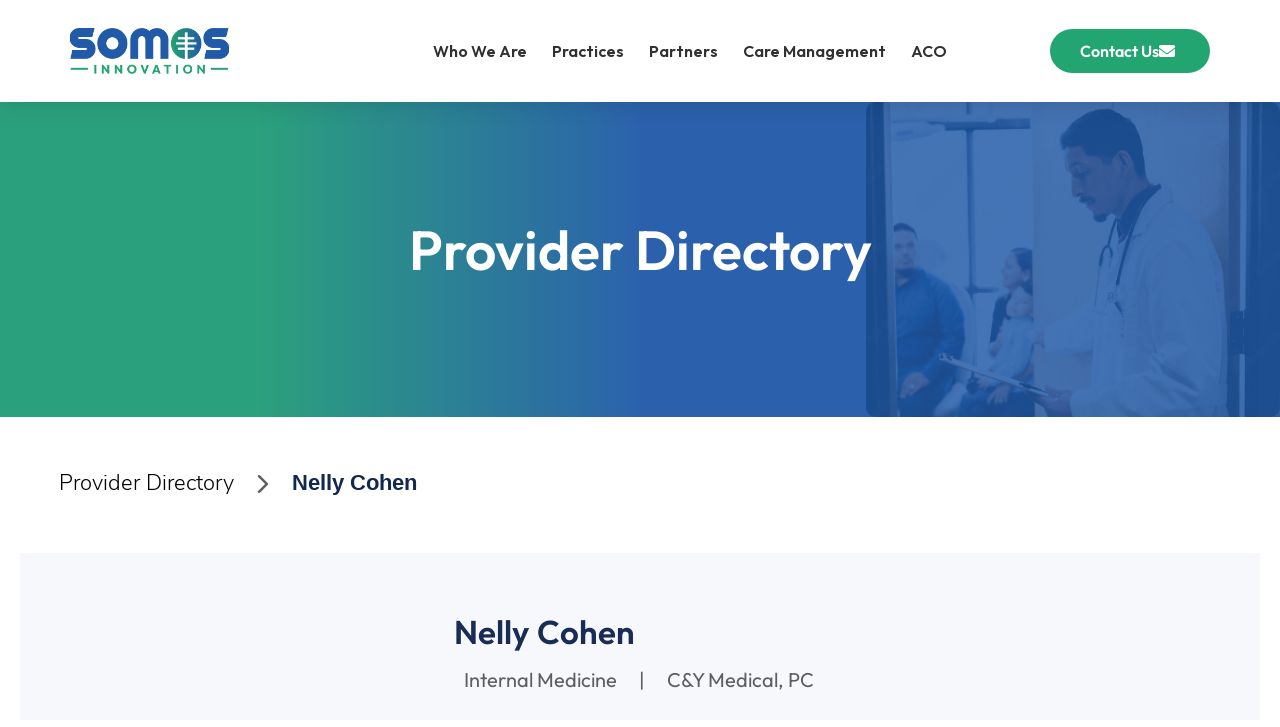

--- FILE ---
content_type: text/html; charset=UTF-8
request_url: https://somosinnovation.com/provider/nelly-cohen/
body_size: 19986
content:
<!doctype html>
<html lang="en-US">
<head>
	<meta charset="UTF-8">
	<meta name="viewport" content="width=device-width, initial-scale=1">
	<link rel="profile" href="https://gmpg.org/xfn/11">
	<script>
var theplus_ajax_url = "https://somosinnovation.com/wp-admin/admin-ajax.php";
		var theplus_ajax_post_url = "https://somosinnovation.com/wp-admin/admin-post.php";
		var theplus_nonce = "254bdcf25a";
</script>
<meta name='robots' content='index, follow, max-image-preview:large, max-snippet:-1, max-video-preview:-1' />
	<style>img:is([sizes="auto" i], [sizes^="auto," i]) { contain-intrinsic-size: 3000px 1500px }</style>
	
	<!-- This site is optimized with the Yoast SEO plugin v24.1 - https://yoast.com/wordpress/plugins/seo/ -->
	<title>Nelly Cohen - SOMOS Innovation</title>
	<link rel="canonical" href="https://somosinnovation.com/provider/nelly-cohen/" />
	<meta property="og:locale" content="en_US" />
	<meta property="og:type" content="article" />
	<meta property="og:title" content="Nelly Cohen - SOMOS Innovation" />
	<meta property="og:url" content="https://somosinnovation.com/provider/nelly-cohen/" />
	<meta property="og:site_name" content="SOMOS Innovation" />
	<meta name="twitter:card" content="summary_large_image" />
	<script type="application/ld+json" class="yoast-schema-graph">{"@context":"https://schema.org","@graph":[{"@type":"WebPage","@id":"https://somosinnovation.com/provider/nelly-cohen/","url":"https://somosinnovation.com/provider/nelly-cohen/","name":"Nelly Cohen - SOMOS Innovation","isPartOf":{"@id":"https://somosinnovation.com/#website"},"datePublished":"2023-05-24T13:25:03+00:00","dateModified":"2023-05-24T13:25:03+00:00","breadcrumb":{"@id":"https://somosinnovation.com/provider/nelly-cohen/#breadcrumb"},"inLanguage":"en-US","potentialAction":[{"@type":"ReadAction","target":["https://somosinnovation.com/provider/nelly-cohen/"]}]},{"@type":"BreadcrumbList","@id":"https://somosinnovation.com/provider/nelly-cohen/#breadcrumb","itemListElement":[{"@type":"ListItem","position":1,"name":"Home","item":"https://somosinnovation.com/"},{"@type":"ListItem","position":2,"name":"Provider","item":"https://somosinnovation.com/provider/"},{"@type":"ListItem","position":3,"name":"Nelly Cohen"}]},{"@type":"WebSite","@id":"https://somosinnovation.com/#website","url":"https://somosinnovation.com/","name":"SOMOS Innovation","description":"SOMOS Community Care","publisher":{"@id":"https://somosinnovation.com/#organization"},"potentialAction":[{"@type":"SearchAction","target":{"@type":"EntryPoint","urlTemplate":"https://somosinnovation.com/?s={search_term_string}"},"query-input":{"@type":"PropertyValueSpecification","valueRequired":true,"valueName":"search_term_string"}}],"inLanguage":"en-US"},{"@type":"Organization","@id":"https://somosinnovation.com/#organization","name":"SOMOS Innovation","url":"https://somosinnovation.com/","logo":{"@type":"ImageObject","inLanguage":"en-US","@id":"https://somosinnovation.com/#/schema/logo/image/","url":"https://somosinnovation.com/wp-content/uploads/2022/08/cropped-logo-fullcolor.png","contentUrl":"https://somosinnovation.com/wp-content/uploads/2022/08/cropped-logo-fullcolor.png","width":588,"height":168,"caption":"SOMOS Innovation"},"image":{"@id":"https://somosinnovation.com/#/schema/logo/image/"},"sameAs":["https://www.linkedin.com/company/somos-innovation/"]}]}</script>
	<!-- / Yoast SEO plugin. -->


<link rel='dns-prefetch' href='//maps.googleapis.com' />
<link rel="alternate" type="application/rss+xml" title="SOMOS Innovation &raquo; Feed" href="https://somosinnovation.com/feed/" />
<link rel="alternate" type="text/calendar" title="SOMOS Innovation &raquo; iCal Feed" href="https://somosinnovation.com/events/?ical=1" />
<script>
window._wpemojiSettings = {"baseUrl":"https:\/\/s.w.org\/images\/core\/emoji\/16.0.1\/72x72\/","ext":".png","svgUrl":"https:\/\/s.w.org\/images\/core\/emoji\/16.0.1\/svg\/","svgExt":".svg","source":{"concatemoji":"https:\/\/somosinnovation.com\/wp-includes\/js\/wp-emoji-release.min.js?ver=6.8.3"}};
/*! This file is auto-generated */
!function(s,n){var o,i,e;function c(e){try{var t={supportTests:e,timestamp:(new Date).valueOf()};sessionStorage.setItem(o,JSON.stringify(t))}catch(e){}}function p(e,t,n){e.clearRect(0,0,e.canvas.width,e.canvas.height),e.fillText(t,0,0);var t=new Uint32Array(e.getImageData(0,0,e.canvas.width,e.canvas.height).data),a=(e.clearRect(0,0,e.canvas.width,e.canvas.height),e.fillText(n,0,0),new Uint32Array(e.getImageData(0,0,e.canvas.width,e.canvas.height).data));return t.every(function(e,t){return e===a[t]})}function u(e,t){e.clearRect(0,0,e.canvas.width,e.canvas.height),e.fillText(t,0,0);for(var n=e.getImageData(16,16,1,1),a=0;a<n.data.length;a++)if(0!==n.data[a])return!1;return!0}function f(e,t,n,a){switch(t){case"flag":return n(e,"\ud83c\udff3\ufe0f\u200d\u26a7\ufe0f","\ud83c\udff3\ufe0f\u200b\u26a7\ufe0f")?!1:!n(e,"\ud83c\udde8\ud83c\uddf6","\ud83c\udde8\u200b\ud83c\uddf6")&&!n(e,"\ud83c\udff4\udb40\udc67\udb40\udc62\udb40\udc65\udb40\udc6e\udb40\udc67\udb40\udc7f","\ud83c\udff4\u200b\udb40\udc67\u200b\udb40\udc62\u200b\udb40\udc65\u200b\udb40\udc6e\u200b\udb40\udc67\u200b\udb40\udc7f");case"emoji":return!a(e,"\ud83e\udedf")}return!1}function g(e,t,n,a){var r="undefined"!=typeof WorkerGlobalScope&&self instanceof WorkerGlobalScope?new OffscreenCanvas(300,150):s.createElement("canvas"),o=r.getContext("2d",{willReadFrequently:!0}),i=(o.textBaseline="top",o.font="600 32px Arial",{});return e.forEach(function(e){i[e]=t(o,e,n,a)}),i}function t(e){var t=s.createElement("script");t.src=e,t.defer=!0,s.head.appendChild(t)}"undefined"!=typeof Promise&&(o="wpEmojiSettingsSupports",i=["flag","emoji"],n.supports={everything:!0,everythingExceptFlag:!0},e=new Promise(function(e){s.addEventListener("DOMContentLoaded",e,{once:!0})}),new Promise(function(t){var n=function(){try{var e=JSON.parse(sessionStorage.getItem(o));if("object"==typeof e&&"number"==typeof e.timestamp&&(new Date).valueOf()<e.timestamp+604800&&"object"==typeof e.supportTests)return e.supportTests}catch(e){}return null}();if(!n){if("undefined"!=typeof Worker&&"undefined"!=typeof OffscreenCanvas&&"undefined"!=typeof URL&&URL.createObjectURL&&"undefined"!=typeof Blob)try{var e="postMessage("+g.toString()+"("+[JSON.stringify(i),f.toString(),p.toString(),u.toString()].join(",")+"));",a=new Blob([e],{type:"text/javascript"}),r=new Worker(URL.createObjectURL(a),{name:"wpTestEmojiSupports"});return void(r.onmessage=function(e){c(n=e.data),r.terminate(),t(n)})}catch(e){}c(n=g(i,f,p,u))}t(n)}).then(function(e){for(var t in e)n.supports[t]=e[t],n.supports.everything=n.supports.everything&&n.supports[t],"flag"!==t&&(n.supports.everythingExceptFlag=n.supports.everythingExceptFlag&&n.supports[t]);n.supports.everythingExceptFlag=n.supports.everythingExceptFlag&&!n.supports.flag,n.DOMReady=!1,n.readyCallback=function(){n.DOMReady=!0}}).then(function(){return e}).then(function(){var e;n.supports.everything||(n.readyCallback(),(e=n.source||{}).concatemoji?t(e.concatemoji):e.wpemoji&&e.twemoji&&(t(e.twemoji),t(e.wpemoji)))}))}((window,document),window._wpemojiSettings);
</script>
<style id='wp-emoji-styles-inline-css'>

	img.wp-smiley, img.emoji {
		display: inline !important;
		border: none !important;
		box-shadow: none !important;
		height: 1em !important;
		width: 1em !important;
		margin: 0 0.07em !important;
		vertical-align: -0.1em !important;
		background: none !important;
		padding: 0 !important;
	}
</style>
<link rel='stylesheet' id='wp-block-library-css' href='https://somosinnovation.com/wp-includes/css/dist/block-library/style.min.css?ver=6.8.3' media='all' />
<style id='global-styles-inline-css'>
:root{--wp--preset--aspect-ratio--square: 1;--wp--preset--aspect-ratio--4-3: 4/3;--wp--preset--aspect-ratio--3-4: 3/4;--wp--preset--aspect-ratio--3-2: 3/2;--wp--preset--aspect-ratio--2-3: 2/3;--wp--preset--aspect-ratio--16-9: 16/9;--wp--preset--aspect-ratio--9-16: 9/16;--wp--preset--color--black: #000000;--wp--preset--color--cyan-bluish-gray: #abb8c3;--wp--preset--color--white: #ffffff;--wp--preset--color--pale-pink: #f78da7;--wp--preset--color--vivid-red: #cf2e2e;--wp--preset--color--luminous-vivid-orange: #ff6900;--wp--preset--color--luminous-vivid-amber: #fcb900;--wp--preset--color--light-green-cyan: #7bdcb5;--wp--preset--color--vivid-green-cyan: #00d084;--wp--preset--color--pale-cyan-blue: #8ed1fc;--wp--preset--color--vivid-cyan-blue: #0693e3;--wp--preset--color--vivid-purple: #9b51e0;--wp--preset--gradient--vivid-cyan-blue-to-vivid-purple: linear-gradient(135deg,rgba(6,147,227,1) 0%,rgb(155,81,224) 100%);--wp--preset--gradient--light-green-cyan-to-vivid-green-cyan: linear-gradient(135deg,rgb(122,220,180) 0%,rgb(0,208,130) 100%);--wp--preset--gradient--luminous-vivid-amber-to-luminous-vivid-orange: linear-gradient(135deg,rgba(252,185,0,1) 0%,rgba(255,105,0,1) 100%);--wp--preset--gradient--luminous-vivid-orange-to-vivid-red: linear-gradient(135deg,rgba(255,105,0,1) 0%,rgb(207,46,46) 100%);--wp--preset--gradient--very-light-gray-to-cyan-bluish-gray: linear-gradient(135deg,rgb(238,238,238) 0%,rgb(169,184,195) 100%);--wp--preset--gradient--cool-to-warm-spectrum: linear-gradient(135deg,rgb(74,234,220) 0%,rgb(151,120,209) 20%,rgb(207,42,186) 40%,rgb(238,44,130) 60%,rgb(251,105,98) 80%,rgb(254,248,76) 100%);--wp--preset--gradient--blush-light-purple: linear-gradient(135deg,rgb(255,206,236) 0%,rgb(152,150,240) 100%);--wp--preset--gradient--blush-bordeaux: linear-gradient(135deg,rgb(254,205,165) 0%,rgb(254,45,45) 50%,rgb(107,0,62) 100%);--wp--preset--gradient--luminous-dusk: linear-gradient(135deg,rgb(255,203,112) 0%,rgb(199,81,192) 50%,rgb(65,88,208) 100%);--wp--preset--gradient--pale-ocean: linear-gradient(135deg,rgb(255,245,203) 0%,rgb(182,227,212) 50%,rgb(51,167,181) 100%);--wp--preset--gradient--electric-grass: linear-gradient(135deg,rgb(202,248,128) 0%,rgb(113,206,126) 100%);--wp--preset--gradient--midnight: linear-gradient(135deg,rgb(2,3,129) 0%,rgb(40,116,252) 100%);--wp--preset--font-size--small: 13px;--wp--preset--font-size--medium: 20px;--wp--preset--font-size--large: 36px;--wp--preset--font-size--x-large: 42px;--wp--preset--spacing--20: 0.44rem;--wp--preset--spacing--30: 0.67rem;--wp--preset--spacing--40: 1rem;--wp--preset--spacing--50: 1.5rem;--wp--preset--spacing--60: 2.25rem;--wp--preset--spacing--70: 3.38rem;--wp--preset--spacing--80: 5.06rem;--wp--preset--shadow--natural: 6px 6px 9px rgba(0, 0, 0, 0.2);--wp--preset--shadow--deep: 12px 12px 50px rgba(0, 0, 0, 0.4);--wp--preset--shadow--sharp: 6px 6px 0px rgba(0, 0, 0, 0.2);--wp--preset--shadow--outlined: 6px 6px 0px -3px rgba(255, 255, 255, 1), 6px 6px rgba(0, 0, 0, 1);--wp--preset--shadow--crisp: 6px 6px 0px rgba(0, 0, 0, 1);}:root { --wp--style--global--content-size: 800px;--wp--style--global--wide-size: 1200px; }:where(body) { margin: 0; }.wp-site-blocks > .alignleft { float: left; margin-right: 2em; }.wp-site-blocks > .alignright { float: right; margin-left: 2em; }.wp-site-blocks > .aligncenter { justify-content: center; margin-left: auto; margin-right: auto; }:where(.wp-site-blocks) > * { margin-block-start: 24px; margin-block-end: 0; }:where(.wp-site-blocks) > :first-child { margin-block-start: 0; }:where(.wp-site-blocks) > :last-child { margin-block-end: 0; }:root { --wp--style--block-gap: 24px; }:root :where(.is-layout-flow) > :first-child{margin-block-start: 0;}:root :where(.is-layout-flow) > :last-child{margin-block-end: 0;}:root :where(.is-layout-flow) > *{margin-block-start: 24px;margin-block-end: 0;}:root :where(.is-layout-constrained) > :first-child{margin-block-start: 0;}:root :where(.is-layout-constrained) > :last-child{margin-block-end: 0;}:root :where(.is-layout-constrained) > *{margin-block-start: 24px;margin-block-end: 0;}:root :where(.is-layout-flex){gap: 24px;}:root :where(.is-layout-grid){gap: 24px;}.is-layout-flow > .alignleft{float: left;margin-inline-start: 0;margin-inline-end: 2em;}.is-layout-flow > .alignright{float: right;margin-inline-start: 2em;margin-inline-end: 0;}.is-layout-flow > .aligncenter{margin-left: auto !important;margin-right: auto !important;}.is-layout-constrained > .alignleft{float: left;margin-inline-start: 0;margin-inline-end: 2em;}.is-layout-constrained > .alignright{float: right;margin-inline-start: 2em;margin-inline-end: 0;}.is-layout-constrained > .aligncenter{margin-left: auto !important;margin-right: auto !important;}.is-layout-constrained > :where(:not(.alignleft):not(.alignright):not(.alignfull)){max-width: var(--wp--style--global--content-size);margin-left: auto !important;margin-right: auto !important;}.is-layout-constrained > .alignwide{max-width: var(--wp--style--global--wide-size);}body .is-layout-flex{display: flex;}.is-layout-flex{flex-wrap: wrap;align-items: center;}.is-layout-flex > :is(*, div){margin: 0;}body .is-layout-grid{display: grid;}.is-layout-grid > :is(*, div){margin: 0;}body{padding-top: 0px;padding-right: 0px;padding-bottom: 0px;padding-left: 0px;}a:where(:not(.wp-element-button)){text-decoration: underline;}:root :where(.wp-element-button, .wp-block-button__link){background-color: #32373c;border-width: 0;color: #fff;font-family: inherit;font-size: inherit;line-height: inherit;padding: calc(0.667em + 2px) calc(1.333em + 2px);text-decoration: none;}.has-black-color{color: var(--wp--preset--color--black) !important;}.has-cyan-bluish-gray-color{color: var(--wp--preset--color--cyan-bluish-gray) !important;}.has-white-color{color: var(--wp--preset--color--white) !important;}.has-pale-pink-color{color: var(--wp--preset--color--pale-pink) !important;}.has-vivid-red-color{color: var(--wp--preset--color--vivid-red) !important;}.has-luminous-vivid-orange-color{color: var(--wp--preset--color--luminous-vivid-orange) !important;}.has-luminous-vivid-amber-color{color: var(--wp--preset--color--luminous-vivid-amber) !important;}.has-light-green-cyan-color{color: var(--wp--preset--color--light-green-cyan) !important;}.has-vivid-green-cyan-color{color: var(--wp--preset--color--vivid-green-cyan) !important;}.has-pale-cyan-blue-color{color: var(--wp--preset--color--pale-cyan-blue) !important;}.has-vivid-cyan-blue-color{color: var(--wp--preset--color--vivid-cyan-blue) !important;}.has-vivid-purple-color{color: var(--wp--preset--color--vivid-purple) !important;}.has-black-background-color{background-color: var(--wp--preset--color--black) !important;}.has-cyan-bluish-gray-background-color{background-color: var(--wp--preset--color--cyan-bluish-gray) !important;}.has-white-background-color{background-color: var(--wp--preset--color--white) !important;}.has-pale-pink-background-color{background-color: var(--wp--preset--color--pale-pink) !important;}.has-vivid-red-background-color{background-color: var(--wp--preset--color--vivid-red) !important;}.has-luminous-vivid-orange-background-color{background-color: var(--wp--preset--color--luminous-vivid-orange) !important;}.has-luminous-vivid-amber-background-color{background-color: var(--wp--preset--color--luminous-vivid-amber) !important;}.has-light-green-cyan-background-color{background-color: var(--wp--preset--color--light-green-cyan) !important;}.has-vivid-green-cyan-background-color{background-color: var(--wp--preset--color--vivid-green-cyan) !important;}.has-pale-cyan-blue-background-color{background-color: var(--wp--preset--color--pale-cyan-blue) !important;}.has-vivid-cyan-blue-background-color{background-color: var(--wp--preset--color--vivid-cyan-blue) !important;}.has-vivid-purple-background-color{background-color: var(--wp--preset--color--vivid-purple) !important;}.has-black-border-color{border-color: var(--wp--preset--color--black) !important;}.has-cyan-bluish-gray-border-color{border-color: var(--wp--preset--color--cyan-bluish-gray) !important;}.has-white-border-color{border-color: var(--wp--preset--color--white) !important;}.has-pale-pink-border-color{border-color: var(--wp--preset--color--pale-pink) !important;}.has-vivid-red-border-color{border-color: var(--wp--preset--color--vivid-red) !important;}.has-luminous-vivid-orange-border-color{border-color: var(--wp--preset--color--luminous-vivid-orange) !important;}.has-luminous-vivid-amber-border-color{border-color: var(--wp--preset--color--luminous-vivid-amber) !important;}.has-light-green-cyan-border-color{border-color: var(--wp--preset--color--light-green-cyan) !important;}.has-vivid-green-cyan-border-color{border-color: var(--wp--preset--color--vivid-green-cyan) !important;}.has-pale-cyan-blue-border-color{border-color: var(--wp--preset--color--pale-cyan-blue) !important;}.has-vivid-cyan-blue-border-color{border-color: var(--wp--preset--color--vivid-cyan-blue) !important;}.has-vivid-purple-border-color{border-color: var(--wp--preset--color--vivid-purple) !important;}.has-vivid-cyan-blue-to-vivid-purple-gradient-background{background: var(--wp--preset--gradient--vivid-cyan-blue-to-vivid-purple) !important;}.has-light-green-cyan-to-vivid-green-cyan-gradient-background{background: var(--wp--preset--gradient--light-green-cyan-to-vivid-green-cyan) !important;}.has-luminous-vivid-amber-to-luminous-vivid-orange-gradient-background{background: var(--wp--preset--gradient--luminous-vivid-amber-to-luminous-vivid-orange) !important;}.has-luminous-vivid-orange-to-vivid-red-gradient-background{background: var(--wp--preset--gradient--luminous-vivid-orange-to-vivid-red) !important;}.has-very-light-gray-to-cyan-bluish-gray-gradient-background{background: var(--wp--preset--gradient--very-light-gray-to-cyan-bluish-gray) !important;}.has-cool-to-warm-spectrum-gradient-background{background: var(--wp--preset--gradient--cool-to-warm-spectrum) !important;}.has-blush-light-purple-gradient-background{background: var(--wp--preset--gradient--blush-light-purple) !important;}.has-blush-bordeaux-gradient-background{background: var(--wp--preset--gradient--blush-bordeaux) !important;}.has-luminous-dusk-gradient-background{background: var(--wp--preset--gradient--luminous-dusk) !important;}.has-pale-ocean-gradient-background{background: var(--wp--preset--gradient--pale-ocean) !important;}.has-electric-grass-gradient-background{background: var(--wp--preset--gradient--electric-grass) !important;}.has-midnight-gradient-background{background: var(--wp--preset--gradient--midnight) !important;}.has-small-font-size{font-size: var(--wp--preset--font-size--small) !important;}.has-medium-font-size{font-size: var(--wp--preset--font-size--medium) !important;}.has-large-font-size{font-size: var(--wp--preset--font-size--large) !important;}.has-x-large-font-size{font-size: var(--wp--preset--font-size--x-large) !important;}
:root :where(.wp-block-pullquote){font-size: 1.5em;line-height: 1.6;}
</style>
<link rel='stylesheet' id='pdf-generator-for-wp-css' href='https://somosinnovation.com/wp-content/plugins/pdf-generator-for-wp/public/src/scss/pdf-generator-for-wp-public.css?ver=1.3.7' media='all' />
<link rel='stylesheet' id='dashicons-css' href='https://somosinnovation.com/wp-includes/css/dashicons.min.css?ver=6.8.3' media='all' />
<link rel='stylesheet' id='thickbox-css' href='https://somosinnovation.com/wp-includes/js/thickbox/thickbox.css?ver=6.8.3' media='all' />
<link rel='stylesheet' id='pdf-generator-for-wpcommon-css' href='https://somosinnovation.com/wp-content/plugins/pdf-generator-for-wp/common/src/scss/pdf-generator-for-wp-common.css?ver=1.3.7' media='all' />
<link rel='stylesheet' id='searchandfilter-css' href='https://somosinnovation.com/wp-content/plugins/search-filter/style.css?ver=1' media='all' />
<link rel='stylesheet' id='tribe-events-v2-single-skeleton-css' href='https://somosinnovation.com/wp-content/plugins/the-events-calendar/src/resources/css/tribe-events-single-skeleton.min.css?ver=6.9.0' media='all' />
<link rel='stylesheet' id='tribe-events-v2-single-skeleton-full-css' href='https://somosinnovation.com/wp-content/plugins/the-events-calendar/src/resources/css/tribe-events-single-full.min.css?ver=6.9.0' media='all' />
<link rel='stylesheet' id='tec-events-elementor-widgets-base-styles-css' href='https://somosinnovation.com/wp-content/plugins/the-events-calendar/src/resources/css/integrations/plugins/elementor/widgets/widget-base.min.css?ver=6.9.0' media='all' />
<link rel='stylesheet' id='theplus-front-css-css' href='//somosinnovation.com/wp-content/uploads/theplus-addons/theplus-post-18565.min.css?ver=1759284451' media='all' />
<link rel='stylesheet' id='hello-elementor-css' href='https://somosinnovation.com/wp-content/themes/hello-elementor/style.min.css?ver=3.2.1' media='all' />
<link rel='stylesheet' id='hello-elementor-theme-style-css' href='https://somosinnovation.com/wp-content/themes/hello-elementor/theme.min.css?ver=3.2.1' media='all' />
<link rel='stylesheet' id='chld_thm_cfg_child-css' href='https://somosinnovation.com/wp-content/themes/hello-theme-child-master/style.css?ver=6.8.3' media='all' />
<link rel='stylesheet' id='hello-elementor-header-footer-css' href='https://somosinnovation.com/wp-content/themes/hello-elementor/header-footer.min.css?ver=3.2.1' media='all' />
<link rel='stylesheet' id='elementor-frontend-css' href='https://somosinnovation.com/wp-content/uploads/elementor/css/custom-frontend.min.css?ver=1726591632' media='all' />
<link rel='stylesheet' id='elementor-post-82-css' href='https://somosinnovation.com/wp-content/uploads/elementor/css/post-82.css?ver=1726591632' media='all' />
<link rel='stylesheet' id='widget-image-css' href='https://somosinnovation.com/wp-content/plugins/elementor/assets/css/widget-image.min.css?ver=3.24.2' media='all' />
<link rel='stylesheet' id='widget-nav-menu-css' href='https://somosinnovation.com/wp-content/uploads/elementor/css/custom-pro-widget-nav-menu.min.css?ver=1726591632' media='all' />
<link rel='stylesheet' id='widget-text-editor-css' href='https://somosinnovation.com/wp-content/plugins/elementor/assets/css/widget-text-editor.min.css?ver=3.24.2' media='all' />
<link rel='stylesheet' id='widget-heading-css' href='https://somosinnovation.com/wp-content/plugins/elementor/assets/css/widget-heading.min.css?ver=3.24.2' media='all' />
<link rel='stylesheet' id='widget-icon-list-css' href='https://somosinnovation.com/wp-content/uploads/elementor/css/custom-widget-icon-list.min.css?ver=1726591632' media='all' />
<link rel='stylesheet' id='widget-divider-css' href='https://somosinnovation.com/wp-content/plugins/elementor/assets/css/widget-divider.min.css?ver=3.24.2' media='all' />
<link rel='stylesheet' id='e-animation-fadeInUp-css' href='https://somosinnovation.com/wp-content/plugins/elementor/assets/lib/animations/styles/fadeInUp.min.css?ver=3.24.2' media='all' />
<link rel='stylesheet' id='elementor-icons-css' href='https://somosinnovation.com/wp-content/plugins/elementor/assets/lib/eicons/css/elementor-icons.min.css?ver=5.31.0' media='all' />
<link rel='stylesheet' id='swiper-css' href='https://somosinnovation.com/wp-content/plugins/elementor/assets/lib/swiper/v8/css/swiper.min.css?ver=8.4.5' media='all' />
<link rel='stylesheet' id='e-swiper-css' href='https://somosinnovation.com/wp-content/plugins/elementor/assets/css/conditionals/e-swiper.min.css?ver=3.24.2' media='all' />
<link rel='stylesheet' id='elementor-pro-css' href='https://somosinnovation.com/wp-content/uploads/elementor/css/custom-pro-frontend.min.css?ver=1726591632' media='all' />
<link rel='stylesheet' id='elementor-post-388-css' href='https://somosinnovation.com/wp-content/uploads/elementor/css/post-388.css?ver=1757010490' media='all' />
<link rel='stylesheet' id='fluentform-elementor-widget-css' href='https://somosinnovation.com/wp-content/plugins/fluentform/assets/css/fluent-forms-elementor-widget.css?ver=5.2.2' media='all' />
<link rel='stylesheet' id='elementor-post-570-css' href='https://somosinnovation.com/wp-content/uploads/elementor/css/post-570.css?ver=1757001321' media='all' />
<link rel='stylesheet' id='elementor-post-3846-css' href='https://somosinnovation.com/wp-content/uploads/elementor/css/post-3846.css?ver=1726595987' media='all' />
<link rel='stylesheet' id='google-fonts-1-css' href='https://fonts.googleapis.com/css?family=Outfit%3A100%2C100italic%2C200%2C200italic%2C300%2C300italic%2C400%2C400italic%2C500%2C500italic%2C600%2C600italic%2C700%2C700italic%2C800%2C800italic%2C900%2C900italic%7CNunito+Sans%3A100%2C100italic%2C200%2C200italic%2C300%2C300italic%2C400%2C400italic%2C500%2C500italic%2C600%2C600italic%2C700%2C700italic%2C800%2C800italic%2C900%2C900italic%7CLato%3A100%2C100italic%2C200%2C200italic%2C300%2C300italic%2C400%2C400italic%2C500%2C500italic%2C600%2C600italic%2C700%2C700italic%2C800%2C800italic%2C900%2C900italic&#038;display=auto&#038;ver=6.8.3' media='all' />
<link rel='stylesheet' id='elementor-icons-shared-0-css' href='https://somosinnovation.com/wp-content/plugins/elementor/assets/lib/font-awesome/css/fontawesome.min.css?ver=5.15.3' media='all' />
<link rel='stylesheet' id='elementor-icons-fa-solid-css' href='https://somosinnovation.com/wp-content/plugins/elementor/assets/lib/font-awesome/css/solid.min.css?ver=5.15.3' media='all' />
<link rel="preconnect" href="https://fonts.gstatic.com/" crossorigin><script src="https://somosinnovation.com/wp-includes/js/jquery/jquery.min.js?ver=3.7.1" id="jquery-core-js"></script>
<script src="https://somosinnovation.com/wp-includes/js/jquery/jquery-migrate.min.js?ver=3.4.1" id="jquery-migrate-js"></script>
<script id="pdf-generator-for-wppublic-js-js-extra">
var pgfw_public_param = {"ajaxurl":"https:\/\/somosinnovation.com\/wp-admin\/admin-ajax.php"};
</script>
<script src="https://somosinnovation.com/wp-content/plugins/pdf-generator-for-wp/public/src/js/pdf-generator-for-wp-public.js?ver=1.3.7" id="pdf-generator-for-wppublic-js-js"></script>
<script id="pdf-generator-for-wpcommon-js-extra">
var pgfw_common_param = {"ajaxurl":"https:\/\/somosinnovation.com\/wp-admin\/admin-ajax.php","nonce":"9b573741c2","loader":"https:\/\/somosinnovation.com\/wp-content\/plugins\/pdf-generator-for-wp\/admin\/src\/images\/loader.gif","processing_html":"<span style=\"color:#1e73be;\">Please wait....<\/span>","email_submit_error":"<span style=\"color:#8e4b86;\">Some unexpected error occurred. Kindly Resubmit again<\/span>"};
</script>
<script src="https://somosinnovation.com/wp-content/plugins/pdf-generator-for-wp/common/src/js/pdf-generator-for-wp-common.js?ver=1.3.7" id="pdf-generator-for-wpcommon-js"></script>
<script src="https://maps.googleapis.com/maps/api/js?key=&amp;libraries=places&amp;sensor=false" id="gmaps-js-js"></script>
<link rel="https://api.w.org/" href="https://somosinnovation.com/wp-json/" /><link rel="EditURI" type="application/rsd+xml" title="RSD" href="https://somosinnovation.com/xmlrpc.php?rsd" />
<link rel='shortlink' href='https://somosinnovation.com/?p=18565' />
<link rel="alternate" title="oEmbed (JSON)" type="application/json+oembed" href="https://somosinnovation.com/wp-json/oembed/1.0/embed?url=https%3A%2F%2Fsomosinnovation.com%2Fprovider%2Fnelly-cohen%2F" />
<link rel="alternate" title="oEmbed (XML)" type="text/xml+oembed" href="https://somosinnovation.com/wp-json/oembed/1.0/embed?url=https%3A%2F%2Fsomosinnovation.com%2Fprovider%2Fnelly-cohen%2F&#038;format=xml" />
<meta name="tec-api-version" content="v1"><meta name="tec-api-origin" content="https://somosinnovation.com"><link rel="alternate" href="https://somosinnovation.com/wp-json/tribe/events/v1/" />		<style>*:not(.elementor-editor-active) .plus-conditions--hidden {display: none;}</style> 
		
		<script>
			(function($) {
				// pagination on click scroll top 
				$(document).on('facetwp-refresh', function() {
					if ( FWP.soft_refresh == true ) {
						FWP.enable_scroll = true;
					} else {
						FWP.enable_scroll = false;
					}
				});
				$(document).on('facetwp-loaded', function() {
					if ( FWP.enable_scroll == true ) {
						$('html, body').animate({ scrollTop: 500 }, 500);
					}
				});
				// Hide on Load page all data 
				$(document).on('facetwp-loaded', function() {
					if ('' != FWP.build_query_string()) {
						$('.facetwpHeadingOnload').hide();
						$('.facetwp-template').show();
						$('.facetwp-pager').show();
					} else {
						$('.facetwpHeadingOnload').show();
						$('.facetwp-template').hide();
						$('.facetwp-pager').hide();
					}
				 });


			})(jQuery);
		</script>

<meta name="generator" content="Elementor 3.24.2; features: additional_custom_breakpoints; settings: css_print_method-external, google_font-enabled, font_display-auto">
<!-- Google tag (gtag.js) -->
<script async src="https://www.googletagmanager.com/gtag/js?id=G-QEHVBZNF7J"></script>
<script>
  window.dataLayer = window.dataLayer || [];
  function gtag(){dataLayer.push(arguments);}
  gtag('js', new Date());
 
  gtag('config', 'G-QEHVBZNF7J');
</script>

<meta name="ahrefs-site-verification" content="bd2cb2b8d7c10d5082cbe28a93151ddcb1cd883e59875f470b9d1bff559ac44b">
			<style>
				.e-con.e-parent:nth-of-type(n+4):not(.e-lazyloaded):not(.e-no-lazyload),
				.e-con.e-parent:nth-of-type(n+4):not(.e-lazyloaded):not(.e-no-lazyload) * {
					background-image: none !important;
				}
				@media screen and (max-height: 1024px) {
					.e-con.e-parent:nth-of-type(n+3):not(.e-lazyloaded):not(.e-no-lazyload),
					.e-con.e-parent:nth-of-type(n+3):not(.e-lazyloaded):not(.e-no-lazyload) * {
						background-image: none !important;
					}
				}
				@media screen and (max-height: 640px) {
					.e-con.e-parent:nth-of-type(n+2):not(.e-lazyloaded):not(.e-no-lazyload),
					.e-con.e-parent:nth-of-type(n+2):not(.e-lazyloaded):not(.e-no-lazyload) * {
						background-image: none !important;
					}
				}
			</style>
			<link rel="icon" href="https://somosinnovation.com/wp-content/uploads/2022/08/logo-mark.svg" sizes="32x32" />
<link rel="icon" href="https://somosinnovation.com/wp-content/uploads/2022/08/logo-mark.svg" sizes="192x192" />
<link rel="apple-touch-icon" href="https://somosinnovation.com/wp-content/uploads/2022/08/logo-mark.svg" />
<meta name="msapplication-TileImage" content="https://somosinnovation.com/wp-content/uploads/2022/08/logo-mark.svg" />
		<style id="wp-custom-css">
			._dir_single_pst .elementor-column-wrap {
/* 	background-color: #fff; */
    padding: 20px;
    margin-right: 20px;
    margin-bottom: 20px;
}


a.pgfw-single-pdf-download-button img {
    width: 100% !important;
}

a.pgfw-single-pdf-download-button {
    width: 170px !important;
    height: 50px !important;
    display: inline-block;
    overflow: visible;
		margin-bottom: 30px;
}
/* new style */
.provider_heading a {
    color: #192c55 !important;
    font: normal normal 600 33px/50px Outfit;
}
.provider_spec {
    font: normal normal normal 20px/30px Outfit;
}
.fwpl-col.el-ps883s {
    position: relative;
}
.fwpl-item.el-w7pqxd.provider_spec:after {
    content: '|';
    position: absolute;
    top: 0;
    right: 65px;
}
._vprof_btn a button {
    color: #22A571;
    font-size: 20px;
    line-height: 32px;
    font-family: "Outfit Bold", Sans-serif;
    font-weight: 700;
    border: none;
    padding-left: 0;
}
._vprof_btn a button:hover {
        background-color: transparent;
}
.fwpl-item.el-u0sm19b._vprof_btn {
    position: relative;
}
._vprof_btn a button:after {
    content: "";
    width: 30px;
    height: 30px;
    background: url("/wp-content/uploads/2022/08/right-long-regular-1.svg") no-repeat;
    top: 20px;
    left: 115px;
    position: absolute;
    display: inline-block;
}
.facetwp-pager {
	text-align: center;
	margin-bottom: 35px;
}
._go_btn:before {
    display:none;
}
section.elementor-section.elementor-inner-section.elementor-element.elementor-element-2271276.elementor-section-full_width.elementor-section-content-middle.elementor-section-height-default.elementor-section-height-default .elementor-row {
    flex-wrap: initial;
    column-gap: 15px;
}
.facetwp-pager a.facetwp-page.active {
    border: 2px solid #22a571;
    background-color: #22a571;
    color: #fff;
}
.facetwp-pager a.facetwp-page {
    border: 1px solid #22a571;
    border-radius: 50%;
    background-color: transparent;
    color: #22a571;
    width: 45px;
    height: 45px;
    display: inline-grid;
    justify-content: center;
    align-items: center;
    margin-right: 15px;
}
a.facetwp-page.facetwp_previous {
    border: 0px;
    margin-right: 30px;
    font-weight: 700;
}
a.facetwp-page.facetwp_next {
    border: 0px;
    margin-left: 10px;
    font-weight: 700;
}
.facetwp-facet.facetwp-facet-zip_code input.facetwp-autocomplete-update:hover {
    color: #22a571;
    background-color: #fff;
    border: 2px solid  #22a571;
}
[type=button]:focus, [type=submit]:focus, button:focus {
    outline: 0px auto -webkit-focus-ring-color;
}
.practice_phone_ {
    margin-bottom: -1px !important;
}
/* Search Provider Heading  */
.facetwpHeadingOnload {
    text-align: center;
    margin: -65px 0 35px 0;
    font-size: 40px;
    font-weight: 700;
    color: #22a571;
    font-family: "Outfit", Sans-serif;
    background-color: #f7f7f7;
    padding: 150px;
}
#pt-plus-blog-post-list .post-title .normal{
	position:relative;
}
#pt-plus-blog-post-list .post-title .normal:hover:before{
	color:#fff !important;
}
#pt-plus-blog-post-list .post-title .normal:before{
position: absolute;
    content: "Read more";
    left: 0;
    bottom: -78px;
    font-size: 20px;
    font-weight: 400 !important;
    color: #22a571;
    width: 100px;
}
@media (max-width: 767px) {
	section.elementor-section.elementor-inner-section.elementor-element.elementor-element-2271276.elementor-section-full_width.elementor-section-content-middle.facetwp_search_.elementor-section-height-default.elementor-section-height-default .elementor-row {
    flex-wrap: wrap;
}
	._provname_ p {
    margin-bottom: 0;
}
	.elementor-column.elementor-col-33.elementor-inner-column.elementor-element.elementor-element-1f0cb0e.profile_col_3 {
    width: 100% !important;
}
}
@media (max-width: 768px) {
	.elementor-column.elementor-col-33.elementor-inner-column.elementor-element.elementor-element-1f0cb0e.profile_col_3 {
    width: 33.333%;
}
	.facetwp_search_ {
    padding: 30px !important;
}
}

.elementor-562 .elementor-element.elementor-element-4c8ae92 .fluentform-widget-wrapper .ff-el-group .ff-btn-submit{
	background-color: #22A571 !important;
}

.fcomplete-wrap {
	z-index: 9;
}		</style>
		</head>
<body class="wp-singular provider-template-default single single-provider postid-18565 wp-custom-logo wp-embed-responsive wp-theme-hello-elementor wp-child-theme-hello-theme-child-master tribe-no-js theplus-preloader elementor-default elementor-kit-82 elementor-page-3846">


<a class="skip-link screen-reader-text" href="#content">Skip to content</a>

		<div data-elementor-type="header" data-elementor-id="388" class="elementor elementor-388 elementor-location-header" data-elementor-post-type="elementor_library">
					<header class="elementor-section elementor-top-section elementor-element elementor-element-28acf23c elementor-section-content-middle elementor-hidden-tablet elementor-hidden-mobile main_header elementor-section-boxed elementor-section-height-default elementor-section-height-default" data-id="28acf23c" data-element_type="section" data-settings="{&quot;background_background&quot;:&quot;classic&quot;,&quot;sticky&quot;:&quot;top&quot;,&quot;sticky_on&quot;:[&quot;widescreen&quot;,&quot;desktop&quot;,&quot;laptop&quot;,&quot;tablet&quot;,&quot;mobile&quot;],&quot;sticky_offset&quot;:0,&quot;sticky_effects_offset&quot;:0}">
						<div class="elementor-container elementor-column-gap-no">
					<div class="elementor-column elementor-col-25 elementor-top-column elementor-element elementor-element-69b20965" data-id="69b20965" data-element_type="column">
			<div class="elementor-widget-wrap elementor-element-populated">
						<div class="elementor-element elementor-element-d9b7f2e elementor-widget elementor-widget-theme-site-logo elementor-widget-image" data-id="d9b7f2e" data-element_type="widget" data-widget_type="theme-site-logo.default">
				<div class="elementor-widget-container">
									<a href="https://somosinnovation.com">
			<img width="588" height="168" src="https://somosinnovation.com/wp-content/uploads/2022/08/cropped-logo-fullcolor.png" class="attachment-full size-full wp-image-4778" alt="SOMOS INNOVATION-Cropped logo" srcset="https://somosinnovation.com/wp-content/uploads/2022/08/cropped-logo-fullcolor.png 588w, https://somosinnovation.com/wp-content/uploads/2022/08/cropped-logo-fullcolor-300x86.png 300w" sizes="(max-width: 588px) 100vw, 588px" />				</a>
									</div>
				</div>
					</div>
		</div>
				<div class="elementor-column elementor-col-50 elementor-top-column elementor-element elementor-element-2dacf02" data-id="2dacf02" data-element_type="column">
			<div class="elementor-widget-wrap elementor-element-populated">
						<div class="elementor-element elementor-element-da9360f elementor-widget elementor-widget-tp-navigation-menu" data-id="da9360f" data-element_type="widget" data-widget_type="tp-navigation-menu.default">
				<div class="elementor-widget-container">
					<div class="plus-navigation-wrap text-right nav-menu69721eb5aa1bcda9360f">
			<div class="plus-navigation-inner menu-hover main-menu-indicator-none sub-menu-indicator-none plus-menu-style-1"  data-menu_transition="style-1" data-mobile-menu-click="yes">
				<div id="theplus-navigation-normal-menu" class="collapse navbar-collapse navbar-ex1-collapse">
				
					<div class="plus-navigation-menu menu-horizontal  ">
						<ul id="menu-main-menu" class="nav navbar-nav yamm menu-hover-none  "><li id="menu-item-409" class="menu-item menu-item-type-post_type menu-item-object-page menu-item-has-children animate-dropdown menu-item-409 depth-0 dropdown plus-dropdown-menu-" ><a title="Who We Are" href="https://somosinnovation.com/who-we-are/" class="dropdown-toggle" aria-haspopup="true" data-text="Who We Are">Who We Are</a>
<ul role="menu" class=" dropdown-menu">
	<li id="menu-item-2476" class="menu-item menu-item-type-post_type menu-item-object-page animate-dropdown menu-item-2476 plus-dropdown-container" ><a title="Leadership" href="https://somosinnovation.com/leadership/" data-text="Leadership">Leadership</a></li>
	<li id="menu-item-3119" class="menu-item menu-item-type-custom menu-item-object-custom animate-dropdown menu-item-3119 plus-dropdown-menu-" ><a title="Careers" href="/careers/" data-text="Careers">Careers</a></li>
</ul>
</li>
<li id="menu-item-3313" class="menu-item menu-item-type-post_type menu-item-object-page animate-dropdown menu-item-3313 plus-dropdown-container" ><a title="Practices" href="https://somosinnovation.com/practices/" data-text="Practices">Practices</a></li>
<li id="menu-item-406" class="menu-item menu-item-type-post_type menu-item-object-page animate-dropdown menu-item-406 plus-dropdown-menu-" ><a title="Partners" href="https://somosinnovation.com/partners/" data-text="Partners">Partners</a></li>
<li id="menu-item-18263" class="menu-item menu-item-type-post_type menu-item-object-page animate-dropdown menu-item-18263 plus-dropdown-menu-" ><a title="Care Management" href="https://somosinnovation.com/care-management/" data-text="Care Management">Care Management</a></li>
<li id="menu-item-15994" class="menu-item menu-item-type-post_type menu-item-object-page animate-dropdown menu-item-15994 plus-dropdown-menu-" ><a title="ACO" href="https://somosinnovation.com/aco/" data-text="ACO">ACO</a></li>
</ul>												
					</div>
					
				</div>
				
									<div class="plus-mobile-nav-toggle navbar-header mobile-toggle">
												<div class="mobile-plus-toggle-menu  plus-collapsed toggle-style-1"  data-target="#plus-mobile-nav-toggle-nav-menu69721eb5aa1bcda9360f">
							
								<ul class="toggle-lines"><li class="toggle-line"></li><li class="toggle-line"></li></ul>

													</div>
					</div>
						
					<div id="plus-mobile-nav-toggle-nav-menu69721eb5aa1bcda9360f" class="plus-mobile-menu   collapse navbar-collapse navbar-ex1-collapse plus-mobile-menu-content ">
											</div>
								
			</div>
		</div>
		 
		<style>@media (min-width:992px){.plus-navigation-wrap.nav-menu69721eb5aa1bcda9360f #theplus-navigation-normal-menu{display: block!important;}.plus-navigation-wrap.nav-menu69721eb5aa1bcda9360f #plus-mobile-nav-toggle-nav-menu69721eb5aa1bcda9360f.collapse.in{display:none;}}@media (max-width:991px){.plus-navigation-wrap.nav-menu69721eb5aa1bcda9360f #theplus-navigation-normal-menu{display:none !important;}.plus-navigation-wrap.nav-menu69721eb5aa1bcda9360f .plus-mobile-nav-toggle.mobile-toggle{display: -webkit-flex;display: -moz-flex;display: -ms-flex;display: flex;-webkit-align-items: center;-moz-align-items: center;-ms-align-items: center;align-items: center;-webkit-justify-content: flex-end;-moz-justify-content: flex-end;-ms-justify-content: flex-end;justify-content: flex-end;}.plus-navigation-wrap .plus-mobile-menu-content.collapse.swiper-container{display: block;}}</style>		</div>
				</div>
					</div>
		</div>
				<div class="elementor-column elementor-col-25 elementor-top-column elementor-element elementor-element-6e707c09" data-id="6e707c09" data-element_type="column">
			<div class="elementor-widget-wrap elementor-element-populated">
						<div class="elementor-element elementor-element-3d7108c elementor-align-right _hed_btn elementor-widget elementor-widget-button" data-id="3d7108c" data-element_type="widget" data-widget_type="button.default">
				<div class="elementor-widget-container">
					<div class="elementor-button-wrapper">
			<a class="elementor-button elementor-button-link elementor-size-xs" href="/contact-us/">
						<span class="elementor-button-content-wrapper">
						<span class="elementor-button-icon">
				<i aria-hidden="true" class="fas fa-envelope"></i>			</span>
									<span class="elementor-button-text">Contact Us</span>
					</span>
					</a>
		</div>
				</div>
				</div>
					</div>
		</div>
					</div>
		</header>
				<header class="elementor-section elementor-top-section elementor-element elementor-element-a3b1311 elementor-section-content-middle elementor-hidden-widescreen elementor-hidden-desktop elementor-hidden-laptop elementor-section-boxed elementor-section-height-default elementor-section-height-default" data-id="a3b1311" data-element_type="section" data-settings="{&quot;background_background&quot;:&quot;classic&quot;,&quot;sticky&quot;:&quot;top&quot;,&quot;sticky_on&quot;:[&quot;widescreen&quot;,&quot;desktop&quot;,&quot;laptop&quot;,&quot;tablet&quot;,&quot;mobile&quot;],&quot;sticky_offset&quot;:0,&quot;sticky_effects_offset&quot;:0}">
						<div class="elementor-container elementor-column-gap-no">
					<div class="elementor-column elementor-col-25 elementor-top-column elementor-element elementor-element-c51a802" data-id="c51a802" data-element_type="column">
			<div class="elementor-widget-wrap elementor-element-populated">
						<div class="elementor-element elementor-element-efb42d1 elementor-widget elementor-widget-theme-site-logo elementor-widget-image" data-id="efb42d1" data-element_type="widget" data-widget_type="theme-site-logo.default">
				<div class="elementor-widget-container">
									<a href="https://somosinnovation.com">
			<img width="588" height="168" src="https://somosinnovation.com/wp-content/uploads/2022/08/cropped-logo-fullcolor.png" class="attachment-full size-full wp-image-4778" alt="SOMOS INNOVATION-Cropped logo" srcset="https://somosinnovation.com/wp-content/uploads/2022/08/cropped-logo-fullcolor.png 588w, https://somosinnovation.com/wp-content/uploads/2022/08/cropped-logo-fullcolor-300x86.png 300w" sizes="(max-width: 588px) 100vw, 588px" />				</a>
									</div>
				</div>
					</div>
		</div>
				<div class="elementor-column elementor-col-25 elementor-top-column elementor-element elementor-element-ef0a378" data-id="ef0a378" data-element_type="column">
			<div class="elementor-widget-wrap elementor-element-populated">
						<div class="elementor-element elementor-element-fa2803f elementor-nav-menu__align-center elementor-nav-menu--dropdown-mobile elementor-nav-menu--stretch elementor-nav-menu__text-align-aside elementor-nav-menu--toggle elementor-nav-menu--burger elementor-widget elementor-widget-nav-menu" data-id="fa2803f" data-element_type="widget" data-settings="{&quot;full_width&quot;:&quot;stretch&quot;,&quot;layout&quot;:&quot;horizontal&quot;,&quot;submenu_icon&quot;:{&quot;value&quot;:&quot;&lt;i class=\&quot;fas fa-caret-down\&quot;&gt;&lt;\/i&gt;&quot;,&quot;library&quot;:&quot;fa-solid&quot;},&quot;toggle&quot;:&quot;burger&quot;}" data-widget_type="nav-menu.default">
				<div class="elementor-widget-container">
						<nav aria-label="Menu" class="elementor-nav-menu--main elementor-nav-menu__container elementor-nav-menu--layout-horizontal e--pointer-underline e--animation-fade">
				<ul id="menu-1-fa2803f" class="elementor-nav-menu"><li class="menu-item menu-item-type-post_type menu-item-object-page menu-item-18153"><a href="https://somosinnovation.com/who-we-are/" class="elementor-item">Who We Are</a></li>
<li class="menu-item menu-item-type-post_type menu-item-object-page menu-item-has-children menu-item-18155"><a href="https://somosinnovation.com/practices/" class="elementor-item">Practices</a>
<ul class="sub-menu elementor-nav-menu--dropdown">
	<li class="menu-item menu-item-type-post_type menu-item-object-page menu-item-18158"><a href="https://somosinnovation.com/provider-services/" class="elementor-sub-item">Provider Services​</a></li>
	<li class="menu-item menu-item-type-post_type menu-item-object-page menu-item-18159"><a href="https://somosinnovation.com/news-education/" class="elementor-sub-item">News &#038; Education</a></li>
	<li class="menu-item menu-item-type-post_type menu-item-object-page menu-item-18157"><a href="https://somosinnovation.com/provider-resources/" class="elementor-sub-item">Provider Resources</a></li>
	<li class="menu-item menu-item-type-post_type menu-item-object-page menu-item-18156"><a href="https://somosinnovation.com/provider-directory/" class="elementor-sub-item">Provider Directory</a></li>
</ul>
</li>
<li class="menu-item menu-item-type-post_type menu-item-object-page menu-item-18161"><a href="https://somosinnovation.com/partners/" class="elementor-item">Partners</a></li>
<li class="menu-item menu-item-type-post_type menu-item-object-page menu-item-18262"><a href="https://somosinnovation.com/care-management/" class="elementor-item">Care Management</a></li>
<li class="menu-item menu-item-type-post_type menu-item-object-page menu-item-18160"><a href="https://somosinnovation.com/aco/" class="elementor-item">ACO</a></li>
</ul>			</nav>
					<div class="elementor-menu-toggle" role="button" tabindex="0" aria-label="Menu Toggle" aria-expanded="false">
			<i aria-hidden="true" role="presentation" class="elementor-menu-toggle__icon--open eicon-menu-bar"></i><i aria-hidden="true" role="presentation" class="elementor-menu-toggle__icon--close eicon-close"></i>			<span class="elementor-screen-only">Menu</span>
		</div>
					<nav class="elementor-nav-menu--dropdown elementor-nav-menu__container" aria-hidden="true">
				<ul id="menu-2-fa2803f" class="elementor-nav-menu"><li class="menu-item menu-item-type-post_type menu-item-object-page menu-item-18153"><a href="https://somosinnovation.com/who-we-are/" class="elementor-item" tabindex="-1">Who We Are</a></li>
<li class="menu-item menu-item-type-post_type menu-item-object-page menu-item-has-children menu-item-18155"><a href="https://somosinnovation.com/practices/" class="elementor-item" tabindex="-1">Practices</a>
<ul class="sub-menu elementor-nav-menu--dropdown">
	<li class="menu-item menu-item-type-post_type menu-item-object-page menu-item-18158"><a href="https://somosinnovation.com/provider-services/" class="elementor-sub-item" tabindex="-1">Provider Services​</a></li>
	<li class="menu-item menu-item-type-post_type menu-item-object-page menu-item-18159"><a href="https://somosinnovation.com/news-education/" class="elementor-sub-item" tabindex="-1">News &#038; Education</a></li>
	<li class="menu-item menu-item-type-post_type menu-item-object-page menu-item-18157"><a href="https://somosinnovation.com/provider-resources/" class="elementor-sub-item" tabindex="-1">Provider Resources</a></li>
	<li class="menu-item menu-item-type-post_type menu-item-object-page menu-item-18156"><a href="https://somosinnovation.com/provider-directory/" class="elementor-sub-item" tabindex="-1">Provider Directory</a></li>
</ul>
</li>
<li class="menu-item menu-item-type-post_type menu-item-object-page menu-item-18161"><a href="https://somosinnovation.com/partners/" class="elementor-item" tabindex="-1">Partners</a></li>
<li class="menu-item menu-item-type-post_type menu-item-object-page menu-item-18262"><a href="https://somosinnovation.com/care-management/" class="elementor-item" tabindex="-1">Care Management</a></li>
<li class="menu-item menu-item-type-post_type menu-item-object-page menu-item-18160"><a href="https://somosinnovation.com/aco/" class="elementor-item" tabindex="-1">ACO</a></li>
</ul>			</nav>
				</div>
				</div>
					</div>
		</div>
				<div class="elementor-column elementor-col-25 elementor-top-column elementor-element elementor-element-c0beee3" data-id="c0beee3" data-element_type="column">
			<div class="elementor-widget-wrap elementor-element-populated">
						<div class="elementor-element elementor-element-e5f8214 elementor-align-right _hed_btn_tablet elementor-tablet-align-right elementor-hidden-mobile elementor-widget elementor-widget-button" data-id="e5f8214" data-element_type="widget" data-widget_type="button.default">
				<div class="elementor-widget-container">
					<div class="elementor-button-wrapper">
			<a class="elementor-button elementor-button-link elementor-size-xs" href="/contact-us/">
						<span class="elementor-button-content-wrapper">
						<span class="elementor-button-icon">
				<i aria-hidden="true" class="fas fa-envelope"></i>			</span>
									<span class="elementor-button-text">Contact Us</span>
					</span>
					</a>
		</div>
				</div>
				</div>
					</div>
		</div>
				<div class="elementor-column elementor-col-25 elementor-top-column elementor-element elementor-element-bdcd918 _head_btn" data-id="bdcd918" data-element_type="column">
			<div class="elementor-widget-wrap elementor-element-populated">
						<div class="elementor-element elementor-element-84606bf elementor-align-right elementor-widget elementor-widget-button" data-id="84606bf" data-element_type="widget" data-widget_type="button.default">
				<div class="elementor-widget-container">
					<div class="elementor-button-wrapper">
			<a class="elementor-button elementor-button-link elementor-size-xs" href="#">
						<span class="elementor-button-content-wrapper">
						<span class="elementor-button-icon">
				<i aria-hidden="true" class="fas fa-envelope"></i>			</span>
									<span class="elementor-button-text">Contact Us</span>
					</span>
					</a>
		</div>
				</div>
				</div>
					</div>
		</div>
					</div>
		</header>
				</div>
				<div data-elementor-type="single-post" data-elementor-id="3846" class="elementor elementor-3846 elementor-location-single post-18565 provider type-provider status-publish hentry" data-elementor-post-type="elementor_library">
					<section class="elementor-section elementor-top-section elementor-element elementor-element-67a8374 elementor-section-full_width elementor-section-height-default elementor-section-height-default" data-id="67a8374" data-element_type="section" data-settings="{&quot;background_background&quot;:&quot;classic&quot;}">
							<div class="elementor-background-overlay"></div>
							<div class="elementor-container elementor-column-gap-default">
					<div class="elementor-column elementor-col-100 elementor-top-column elementor-element elementor-element-8faaf27" data-id="8faaf27" data-element_type="column" data-settings="{&quot;background_background&quot;:&quot;classic&quot;}">
			<div class="elementor-widget-wrap elementor-element-populated">
					<div class="elementor-background-overlay"></div>
						<div class="elementor-element elementor-element-345617b elementor-widget elementor-widget-heading" data-id="345617b" data-element_type="widget" data-widget_type="heading.default">
				<div class="elementor-widget-container">
			<h1 class="elementor-heading-title elementor-size-default">Provider Directory</h1>		</div>
				</div>
					</div>
		</div>
					</div>
		</section>
				<section class="elementor-section elementor-top-section elementor-element elementor-element-997c5fb elementor-hidden-widescreen elementor-hidden-desktop elementor-hidden-laptop elementor-hidden-tablet elementor-hidden-mobile elementor-section-boxed elementor-section-height-default elementor-section-height-default" data-id="997c5fb" data-element_type="section" data-settings="{&quot;background_background&quot;:&quot;classic&quot;}">
						<div class="elementor-container elementor-column-gap-default">
					<div class="elementor-column elementor-col-100 elementor-top-column elementor-element elementor-element-a866487" data-id="a866487" data-element_type="column">
			<div class="elementor-widget-wrap elementor-element-populated">
						<section class="elementor-section elementor-inner-section elementor-element elementor-element-23fe8e2 elementor-section-full_width elementor-section-content-middle elementor-section-height-default elementor-section-height-default" data-id="23fe8e2" data-element_type="section" data-settings="{&quot;background_background&quot;:&quot;classic&quot;}">
						<div class="elementor-container elementor-column-gap-default">
					<div class="elementor-column elementor-col-33 elementor-inner-column elementor-element elementor-element-23ee0d5" data-id="23ee0d5" data-element_type="column">
			<div class="elementor-widget-wrap elementor-element-populated">
						<div class="elementor-element elementor-element-1cc8503 elementor-widget elementor-widget-heading" data-id="1cc8503" data-element_type="widget" data-widget_type="heading.default">
				<div class="elementor-widget-container">
			<h2 class="elementor-heading-title elementor-size-default">Provider Name</h2>		</div>
				</div>
				<div class="elementor-element elementor-element-2bad6a2 _go_btn _col-border elementor-widget elementor-widget-shortcode" data-id="2bad6a2" data-element_type="widget" data-widget_type="shortcode.default">
				<div class="elementor-widget-container">
					<div class="elementor-shortcode"><div class="facetwp-facet facetwp-facet-provider_name facetwp-type-autocomplete" data-name="provider_name" data-type="autocomplete"></div></div>
				</div>
				</div>
					</div>
		</div>
				<div class="elementor-column elementor-col-33 elementor-inner-column elementor-element elementor-element-962e5d4" data-id="962e5d4" data-element_type="column">
			<div class="elementor-widget-wrap elementor-element-populated">
						<div class="elementor-element elementor-element-468355f elementor-widget elementor-widget-heading" data-id="468355f" data-element_type="widget" data-widget_type="heading.default">
				<div class="elementor-widget-container">
			<h2 class="elementor-heading-title elementor-size-default">Specialty</h2>		</div>
				</div>
				<div class="elementor-element elementor-element-cf31763 _go_btn elementor-widget elementor-widget-shortcode" data-id="cf31763" data-element_type="widget" data-widget_type="shortcode.default">
				<div class="elementor-widget-container">
					<div class="elementor-shortcode"><div class="facetwp-facet facetwp-facet-specialty facetwp-type-autocomplete" data-name="specialty" data-type="autocomplete"></div></div>
				</div>
				</div>
					</div>
		</div>
				<div class="elementor-column elementor-col-33 elementor-inner-column elementor-element elementor-element-59d1eba" data-id="59d1eba" data-element_type="column">
			<div class="elementor-widget-wrap elementor-element-populated">
						<div class="elementor-element elementor-element-4bc58fb elementor-widget elementor-widget-heading" data-id="4bc58fb" data-element_type="widget" data-widget_type="heading.default">
				<div class="elementor-widget-container">
			<h2 class="elementor-heading-title elementor-size-default">Zip Code</h2>		</div>
				</div>
				<div class="elementor-element elementor-element-c189c9a _zip_code elementor-widget elementor-widget-shortcode" data-id="c189c9a" data-element_type="widget" data-widget_type="shortcode.default">
				<div class="elementor-widget-container">
					<div class="elementor-shortcode"><div class="facetwp-facet facetwp-facet-zip_code facetwp-type-autocomplete" data-name="zip_code" data-type="autocomplete"></div>
</div>
				</div>
				</div>
					</div>
		</div>
					</div>
		</section>
					</div>
		</div>
					</div>
		</section>
				<section class="elementor-section elementor-top-section elementor-element elementor-element-c96b057 elementor-section-boxed elementor-section-height-default elementor-section-height-default" data-id="c96b057" data-element_type="section">
						<div class="elementor-container elementor-column-gap-default">
					<div class="elementor-column elementor-col-100 elementor-top-column elementor-element elementor-element-d7c745b" data-id="d7c745b" data-element_type="column">
			<div class="elementor-widget-wrap elementor-element-populated">
						<div class="elementor-element elementor-element-e9f41b9 elementor-widget__width-auto elementor-widget elementor-widget-text-editor" data-id="e9f41b9" data-element_type="widget" data-widget_type="text-editor.default">
				<div class="elementor-widget-container">
							<a href="/provider-directory/" style="text-decoration:none;color:#000">
Provider Directory
</a>						</div>
				</div>
				<div class="elementor-element elementor-element-4520478 elementor-widget__width-auto elementor-view-default elementor-widget elementor-widget-icon" data-id="4520478" data-element_type="widget" data-widget_type="icon.default">
				<div class="elementor-widget-container">
					<div class="elementor-icon-wrapper">
			<div class="elementor-icon">
			<svg xmlns="http://www.w3.org/2000/svg" width="10.638" height="18.617" viewBox="0 0 10.638 18.617"><path id="chevron-down-solid" d="M9.308,10.638a1.324,1.324,0,0,1-.94-.39L.39,2.27A1.33,1.33,0,0,1,2.27.39L9.308,7.43,16.348.391a1.33,1.33,0,0,1,1.88,1.88L10.249,10.25A1.326,1.326,0,0,1,9.308,10.638Z" transform="translate(0 18.617) rotate(-90)" fill="#5e5e5e"></path></svg>			</div>
		</div>
				</div>
				</div>
				<div class="elementor-element elementor-element-aa34187 elementor-widget__width-auto extended_profile elementor-widget elementor-widget-theme-post-title elementor-page-title elementor-widget-heading" data-id="aa34187" data-element_type="widget" data-widget_type="theme-post-title.default">
				<div class="elementor-widget-container">
			<h1 class="elementor-heading-title elementor-size-default">Nelly Cohen</h1>		</div>
				</div>
					</div>
		</div>
					</div>
		</section>
				<section class="elementor-section elementor-top-section elementor-element elementor-element-a5a5621 elementor-section-boxed elementor-section-height-default elementor-section-height-default" data-id="a5a5621" data-element_type="section" data-settings="{&quot;background_background&quot;:&quot;classic&quot;}">
						<div class="elementor-container elementor-column-gap-default">
					<div class="elementor-column elementor-col-100 elementor-top-column elementor-element elementor-element-99bc1cf" data-id="99bc1cf" data-element_type="column" data-settings="{&quot;background_background&quot;:&quot;classic&quot;}">
			<div class="elementor-widget-wrap elementor-element-populated">
						<section class="elementor-section elementor-inner-section elementor-element elementor-element-8bfaf4d elementor-section-boxed elementor-section-height-default elementor-section-height-default" data-id="8bfaf4d" data-element_type="section" data-settings="{&quot;background_background&quot;:&quot;classic&quot;}">
						<div class="elementor-container elementor-column-gap-default">
					<div class="elementor-column elementor-col-50 elementor-inner-column elementor-element elementor-element-8084900 _prov_img" data-id="8084900" data-element_type="column">
			<div class="elementor-widget-wrap elementor-element-populated">
							</div>
		</div>
				<div class="elementor-column elementor-col-50 elementor-inner-column elementor-element elementor-element-7d8d5b5" data-id="7d8d5b5" data-element_type="column">
			<div class="elementor-widget-wrap elementor-element-populated">
						<section class="elementor-section elementor-inner-section elementor-element elementor-element-c685a5f _provfull_name elementor-section-boxed elementor-section-height-default elementor-section-height-default" data-id="c685a5f" data-element_type="section">
						<div class="elementor-container elementor-column-gap-default">
					<div class="elementor-column elementor-col-50 elementor-inner-column elementor-element elementor-element-fe8aae3 _provname_" data-id="fe8aae3" data-element_type="column">
			<div class="elementor-widget-wrap elementor-element-populated">
						<div class="elementor-element elementor-element-e3e5498 elementor-widget elementor-widget-heading" data-id="e3e5498" data-element_type="widget" id="extended_profile1" data-widget_type="heading.default">
				<div class="elementor-widget-container">
			<h2 class="elementor-heading-title elementor-size-default">Nelly</h2>		</div>
				</div>
					</div>
		</div>
				<div class="elementor-column elementor-col-50 elementor-inner-column elementor-element elementor-element-d7e351e _provname_" data-id="d7e351e" data-element_type="column">
			<div class="elementor-widget-wrap elementor-element-populated">
						<div class="elementor-element elementor-element-a7cdfc2 elementor-widget elementor-widget-heading" data-id="a7cdfc2" data-element_type="widget" id="extended_profile2" data-widget_type="heading.default">
				<div class="elementor-widget-container">
			<h2 class="elementor-heading-title elementor-size-default">Cohen</h2>		</div>
				</div>
					</div>
		</div>
					</div>
		</section>
				<section class="elementor-section elementor-inner-section elementor-element elementor-element-205276a _provfull_name elementor-section-boxed elementor-section-height-default elementor-section-height-default" data-id="205276a" data-element_type="section">
						<div class="elementor-container elementor-column-gap-default">
					<div class="elementor-column elementor-col-33 elementor-inner-column elementor-element elementor-element-efafa6a _provname_" data-id="efafa6a" data-element_type="column">
			<div class="elementor-widget-wrap elementor-element-populated">
						<div class="elementor-element elementor-element-0f6539f elementor-widget elementor-widget-text-editor" data-id="0f6539f" data-element_type="widget" data-widget_type="text-editor.default">
				<div class="elementor-widget-container">
							Internal Medicine						</div>
				</div>
					</div>
		</div>
				<div class="elementor-column elementor-col-33 elementor-inner-column elementor-element elementor-element-d2894b6 _provname_" data-id="d2894b6" data-element_type="column">
			<div class="elementor-widget-wrap elementor-element-populated">
						<div class="elementor-element elementor-element-8bccd03 elementor-widget elementor-widget-text-editor" data-id="8bccd03" data-element_type="widget" data-widget_type="text-editor.default">
				<div class="elementor-widget-container">
							<p> | </p>						</div>
				</div>
					</div>
		</div>
				<div class="elementor-column elementor-col-33 elementor-inner-column elementor-element elementor-element-bfac2bd _provname_" data-id="bfac2bd" data-element_type="column">
			<div class="elementor-widget-wrap elementor-element-populated">
						<div class="elementor-element elementor-element-e069b24 elementor-widget elementor-widget-text-editor" data-id="e069b24" data-element_type="widget" data-widget_type="text-editor.default">
				<div class="elementor-widget-container">
							C&amp;Y Medical, PC						</div>
				</div>
					</div>
		</div>
					</div>
		</section>
				<section class="elementor-section elementor-inner-section elementor-element elementor-element-b90019f elementor-section-boxed elementor-section-height-default elementor-section-height-default" data-id="b90019f" data-element_type="section">
						<div class="elementor-container elementor-column-gap-default">
					<div class="elementor-column elementor-col-33 elementor-inner-column elementor-element elementor-element-1f0cb0e profile_col_3" data-id="1f0cb0e" data-element_type="column">
			<div class="elementor-widget-wrap elementor-element-populated">
						<div class="elementor-element elementor-element-598f21f elementor-icon-list--layout-traditional elementor-list-item-link-full_width elementor-widget elementor-widget-icon-list" data-id="598f21f" data-element_type="widget" data-widget_type="icon-list.default">
				<div class="elementor-widget-container">
					<ul class="elementor-icon-list-items">
							<li class="elementor-icon-list-item">
											<span class="elementor-icon-list-icon">
							<i aria-hidden="true" class="fas fa-map-marker-alt"></i>						</span>
										<span class="elementor-icon-list-text">Practice Address</span>
									</li>
						</ul>
				</div>
				</div>
				<div class="elementor-element elementor-element-f059587 elementor-widget elementor-widget-text-editor" data-id="f059587" data-element_type="widget" data-widget_type="text-editor.default">
				<div class="elementor-widget-container">
							408 Jay Street, Suite 500						</div>
				</div>
				<div class="elementor-element elementor-element-8b9ceb1 elementor-widget__width-auto elementor-widget elementor-widget-text-editor" data-id="8b9ceb1" data-element_type="widget" data-widget_type="text-editor.default">
				<div class="elementor-widget-container">
							Brooklyn						</div>
				</div>
				<div class="elementor-element elementor-element-f0d49f1 elementor-widget__width-auto elementor-widget elementor-widget-text-editor" data-id="f0d49f1" data-element_type="widget" data-widget_type="text-editor.default">
				<div class="elementor-widget-container">
							NY						</div>
				</div>
				<div class="elementor-element elementor-element-a6e9a25 elementor-widget__width-auto elementor-widget elementor-widget-text-editor" data-id="a6e9a25" data-element_type="widget" data-widget_type="text-editor.default">
				<div class="elementor-widget-container">
							11201						</div>
				</div>
					</div>
		</div>
				<div class="elementor-column elementor-col-33 elementor-inner-column elementor-element elementor-element-e59e60f profile_col_3" data-id="e59e60f" data-element_type="column">
			<div class="elementor-widget-wrap elementor-element-populated">
						<div class="elementor-element elementor-element-2479b88 elementor-icon-list--layout-traditional elementor-list-item-link-full_width elementor-widget elementor-widget-icon-list" data-id="2479b88" data-element_type="widget" data-widget_type="icon-list.default">
				<div class="elementor-widget-container">
					<ul class="elementor-icon-list-items">
							<li class="elementor-icon-list-item">
											<span class="elementor-icon-list-icon">
							<i aria-hidden="true" class="fas fa-mobile-alt"></i>						</span>
										<span class="elementor-icon-list-text">Practice Phone</span>
									</li>
						</ul>
				</div>
				</div>
				<div class="elementor-element elementor-element-27b711c practice_phone_ elementor-widget elementor-widget-text-editor" data-id="27b711c" data-element_type="widget" data-widget_type="text-editor.default">
				<div class="elementor-widget-container">
							7185965555						</div>
				</div>
					</div>
		</div>
				<div class="elementor-column elementor-col-33 elementor-inner-column elementor-element elementor-element-748162c profile_col_3" data-id="748162c" data-element_type="column">
			<div class="elementor-widget-wrap elementor-element-populated">
						<div class="elementor-element elementor-element-4f89c66 elementor-icon-list--layout-traditional elementor-list-item-link-full_width elementor-widget elementor-widget-icon-list" data-id="4f89c66" data-element_type="widget" data-widget_type="icon-list.default">
				<div class="elementor-widget-container">
					<ul class="elementor-icon-list-items">
							<li class="elementor-icon-list-item">
											<span class="elementor-icon-list-icon">
							<i aria-hidden="true" class="fas fa-fax"></i>						</span>
										<span class="elementor-icon-list-text">Fax</span>
									</li>
						</ul>
				</div>
				</div>
				<div class="elementor-element elementor-element-cc05e3e practice_phone_ elementor-widget elementor-widget-text-editor" data-id="cc05e3e" data-element_type="widget" data-widget_type="text-editor.default">
				<div class="elementor-widget-container">
							7185965552						</div>
				</div>
					</div>
		</div>
					</div>
		</section>
				<section class="elementor-section elementor-inner-section elementor-element elementor-element-bca98f1 elementor-section-boxed elementor-section-height-default elementor-section-height-default" data-id="bca98f1" data-element_type="section">
						<div class="elementor-container elementor-column-gap-default">
					<div class="elementor-column elementor-col-33 elementor-inner-column elementor-element elementor-element-6f50df8" data-id="6f50df8" data-element_type="column">
			<div class="elementor-widget-wrap elementor-element-populated">
						<div class="elementor-element elementor-element-cdd6784 elementor-widget elementor-widget-heading" data-id="cdd6784" data-element_type="widget" data-widget_type="heading.default">
				<div class="elementor-widget-container">
			<h2 class="elementor-heading-title elementor-size-default">Handicap Access</h2>		</div>
				</div>
				<div class="elementor-element elementor-element-67fc258 elementor-widget elementor-widget-text-editor" data-id="67fc258" data-element_type="widget" data-widget_type="text-editor.default">
				<div class="elementor-widget-container">
							Y						</div>
				</div>
					</div>
		</div>
				<div class="elementor-column elementor-col-33 elementor-inner-column elementor-element elementor-element-527bdcd" data-id="527bdcd" data-element_type="column">
			<div class="elementor-widget-wrap elementor-element-populated">
						<div class="elementor-element elementor-element-a26af80 elementor-widget elementor-widget-heading" data-id="a26af80" data-element_type="widget" data-widget_type="heading.default">
				<div class="elementor-widget-container">
			<h2 class="elementor-heading-title elementor-size-default">Other Specialties</h2>		</div>
				</div>
				<div class="elementor-element elementor-element-1d5c73d elementor-widget elementor-widget-text-editor" data-id="1d5c73d" data-element_type="widget" data-widget_type="text-editor.default">
				<div class="elementor-widget-container">
							Internal Medicine						</div>
				</div>
					</div>
		</div>
				<div class="elementor-column elementor-col-33 elementor-inner-column elementor-element elementor-element-6826e2f elementor-hidden-widescreen elementor-hidden-desktop elementor-hidden-laptop elementor-hidden-tablet elementor-hidden-mobile" data-id="6826e2f" data-element_type="column">
			<div class="elementor-widget-wrap elementor-element-populated">
						<div class="elementor-element elementor-element-4afb4b3 elementor-widget elementor-widget-heading" data-id="4afb4b3" data-element_type="widget" data-widget_type="heading.default">
				<div class="elementor-widget-container">
			<h2 class="elementor-heading-title elementor-size-default">Handicap Access</h2>		</div>
				</div>
				<div class="elementor-element elementor-element-6936dd3 elementor-widget elementor-widget-text-editor" data-id="6936dd3" data-element_type="widget" data-widget_type="text-editor.default">
				<div class="elementor-widget-container">
							Y						</div>
				</div>
					</div>
		</div>
					</div>
		</section>
					</div>
		</div>
					</div>
		</section>
				<section class="elementor-section elementor-inner-section elementor-element elementor-element-203097a _dir_single_pst elementor-section-boxed elementor-section-height-default elementor-section-height-default" data-id="203097a" data-element_type="section">
						<div class="elementor-container elementor-column-gap-default">
					<div class="elementor-column elementor-col-25 elementor-inner-column elementor-element elementor-element-dad062b elementor-hidden-widescreen elementor-hidden-desktop elementor-hidden-laptop elementor-hidden-tablet elementor-hidden-mobile" data-id="dad062b" data-element_type="column">
			<div class="elementor-widget-wrap elementor-element-populated">
						<div class="elementor-element elementor-element-c1af4c7 elementor-widget elementor-widget-heading" data-id="c1af4c7" data-element_type="widget" data-widget_type="heading.default">
				<div class="elementor-widget-container">
			<h2 class="elementor-heading-title elementor-size-default">Languages spoken</h2>		</div>
				</div>
				<div class="elementor-element elementor-element-65294af elementor-widget elementor-widget-text-editor" data-id="65294af" data-element_type="widget" data-widget_type="text-editor.default">
				<div class="elementor-widget-container">
							RUSSIAN						</div>
				</div>
					</div>
		</div>
				<div class="elementor-column elementor-col-25 elementor-inner-column elementor-element elementor-element-84b03d7 elementor-hidden-widescreen elementor-hidden-desktop elementor-hidden-laptop elementor-hidden-tablet elementor-hidden-mobile" data-id="84b03d7" data-element_type="column">
			<div class="elementor-widget-wrap elementor-element-populated">
						<div class="elementor-element elementor-element-74a0f6c elementor-widget elementor-widget-heading" data-id="74a0f6c" data-element_type="widget" data-widget_type="heading.default">
				<div class="elementor-widget-container">
			<h2 class="elementor-heading-title elementor-size-default">Handicap Access</h2>		</div>
				</div>
				<div class="elementor-element elementor-element-59bb435 elementor-widget elementor-widget-text-editor" data-id="59bb435" data-element_type="widget" data-widget_type="text-editor.default">
				<div class="elementor-widget-container">
							Y						</div>
				</div>
					</div>
		</div>
				<div class="elementor-column elementor-col-25 elementor-inner-column elementor-element elementor-element-a6c8240 elementor-hidden-widescreen elementor-hidden-desktop elementor-hidden-laptop elementor-hidden-tablet elementor-hidden-mobile" data-id="a6c8240" data-element_type="column">
			<div class="elementor-widget-wrap elementor-element-populated">
						<div class="elementor-element elementor-element-82095a8 elementor-widget elementor-widget-heading" data-id="82095a8" data-element_type="widget" data-widget_type="heading.default">
				<div class="elementor-widget-container">
			<h2 class="elementor-heading-title elementor-size-default">Other Specialties</h2>		</div>
				</div>
				<div class="elementor-element elementor-element-bb42d33 elementor-widget elementor-widget-text-editor" data-id="bb42d33" data-element_type="widget" data-widget_type="text-editor.default">
				<div class="elementor-widget-container">
							Internal Medicine						</div>
				</div>
					</div>
		</div>
				<div class="elementor-column elementor-col-25 elementor-inner-column elementor-element elementor-element-a89798a elementor-hidden-widescreen elementor-hidden-desktop elementor-hidden-laptop elementor-hidden-tablet elementor-hidden-mobile" data-id="a89798a" data-element_type="column">
			<div class="elementor-widget-wrap elementor-element-populated">
						<div class="elementor-element elementor-element-ddd2003 elementor-widget elementor-widget-heading" data-id="ddd2003" data-element_type="widget" data-widget_type="heading.default">
				<div class="elementor-widget-container">
			<h2 class="elementor-heading-title elementor-size-default">Panel Status</h2>		</div>
				</div>
					</div>
		</div>
					</div>
		</section>
				<section class="elementor-section elementor-inner-section elementor-element elementor-element-ef7a44d _dir_single_pst elementor-section-boxed elementor-section-height-default elementor-section-height-default" data-id="ef7a44d" data-element_type="section">
						<div class="elementor-container elementor-column-gap-default">
					<div class="elementor-column elementor-col-25 elementor-inner-column elementor-element elementor-element-c3741cb elementor-hidden-widescreen elementor-hidden-desktop elementor-hidden-laptop elementor-hidden-tablet elementor-hidden-mobile" data-id="c3741cb" data-element_type="column">
			<div class="elementor-widget-wrap elementor-element-populated">
						<div class="elementor-element elementor-element-b5c3a53 elementor-widget elementor-widget-heading" data-id="b5c3a53" data-element_type="widget" data-widget_type="heading.default">
				<div class="elementor-widget-container">
			<h2 class="elementor-heading-title elementor-size-default">PCP Status</h2>		</div>
				</div>
					</div>
		</div>
				<div class="elementor-column elementor-col-25 elementor-inner-column elementor-element elementor-element-49d6973 elementor-hidden-widescreen elementor-hidden-desktop elementor-hidden-laptop elementor-hidden-tablet elementor-hidden-mobile" data-id="49d6973" data-element_type="column">
			<div class="elementor-widget-wrap elementor-element-populated">
						<div class="elementor-element elementor-element-be33072 elementor-widget elementor-widget-heading" data-id="be33072" data-element_type="widget" data-widget_type="heading.default">
				<div class="elementor-widget-container">
			<h2 class="elementor-heading-title elementor-size-default">Age Range</h2>		</div>
				</div>
				<div class="elementor-element elementor-element-38cea59 elementor-widget elementor-widget-text-editor" data-id="38cea59" data-element_type="widget" data-widget_type="text-editor.default">
				<div class="elementor-widget-container">
							18						</div>
				</div>
					</div>
		</div>
				<div class="elementor-column elementor-col-25 elementor-inner-column elementor-element elementor-element-5fd681b elementor-hidden-widescreen elementor-hidden-desktop elementor-hidden-laptop elementor-hidden-tablet elementor-hidden-mobile" data-id="5fd681b" data-element_type="column">
			<div class="elementor-widget-wrap elementor-element-populated">
						<div class="elementor-element elementor-element-4e2c045 elementor-widget elementor-widget-heading" data-id="4e2c045" data-element_type="widget" data-widget_type="heading.default">
				<div class="elementor-widget-container">
			<h2 class="elementor-heading-title elementor-size-default">Participating Plans</h2>		</div>
				</div>
				<div class="elementor-element elementor-element-c34f3da elementor-widget elementor-widget-text-editor" data-id="c34f3da" data-element_type="widget" data-widget_type="text-editor.default">
				<div class="elementor-widget-container">
							100						</div>
				</div>
					</div>
		</div>
				<div class="elementor-column elementor-col-25 elementor-inner-column elementor-element elementor-element-86e3261 elementor-hidden-widescreen elementor-hidden-desktop elementor-hidden-laptop elementor-hidden-tablet elementor-hidden-mobile" data-id="86e3261" data-element_type="column">
			<div class="elementor-widget-wrap elementor-element-populated">
						<div class="elementor-element elementor-element-0fb334f elementor-widget elementor-widget-heading" data-id="0fb334f" data-element_type="widget" data-widget_type="heading.default">
				<div class="elementor-widget-container">
			<h2 class="elementor-heading-title elementor-size-default">IPA Affiliation</h2>		</div>
				</div>
					</div>
		</div>
					</div>
		</section>
					</div>
		</div>
					</div>
		</section>
				<section class="elementor-section elementor-top-section elementor-element elementor-element-48796c5 _jning_team elementor-section-content-middle elementor-section-boxed elementor-section-height-default elementor-section-height-default" data-id="48796c5" data-element_type="section" data-settings="{&quot;background_background&quot;:&quot;classic&quot;,&quot;animation&quot;:&quot;none&quot;}">
							<div class="elementor-background-overlay"></div>
							<div class="elementor-container elementor-column-gap-default">
					<div class="elementor-column elementor-col-100 elementor-top-column elementor-element elementor-element-ac5a725" data-id="ac5a725" data-element_type="column">
			<div class="elementor-widget-wrap elementor-element-populated">
						<section class="elementor-section elementor-inner-section elementor-element elementor-element-6075890 elementor-section-full_width elementor-section-content-middle elementor-section-height-default elementor-section-height-default elementor-invisible" data-id="6075890" data-element_type="section" data-settings="{&quot;animation&quot;:&quot;fadeInUp&quot;}">
						<div class="elementor-container elementor-column-gap-default">
					<div class="elementor-column elementor-col-50 elementor-inner-column elementor-element elementor-element-44bcf31" data-id="44bcf31" data-element_type="column">
			<div class="elementor-widget-wrap elementor-element-populated">
						<div class="elementor-element elementor-element-1b3ea67 elementor-widget elementor-widget-heading" data-id="1b3ea67" data-element_type="widget" data-widget_type="heading.default">
				<div class="elementor-widget-container">
			<h2 class="elementor-heading-title elementor-size-default">Need help finding a Provider? We’re here to help.</h2>		</div>
				</div>
					</div>
		</div>
				<div class="elementor-column elementor-col-50 elementor-inner-column elementor-element elementor-element-6610a47" data-id="6610a47" data-element_type="column">
			<div class="elementor-widget-wrap elementor-element-populated">
						<div class="elementor-element elementor-element-55cd985 elementor-align-center elementor-widget elementor-widget-button" data-id="55cd985" data-element_type="widget" data-widget_type="button.default">
				<div class="elementor-widget-container">
					<div class="elementor-button-wrapper">
			<a class="elementor-button elementor-button-link elementor-size-sm" href="/careers/">
						<span class="elementor-button-content-wrapper">
									<span class="elementor-button-text">Careers</span>
					</span>
					</a>
		</div>
				</div>
				</div>
					</div>
		</div>
					</div>
		</section>
					</div>
		</div>
					</div>
		</section>
				</div>
				<div data-elementor-type="footer" data-elementor-id="570" class="elementor elementor-570 elementor-location-footer" data-elementor-post-type="elementor_library">
					<section class="elementor-section elementor-top-section elementor-element elementor-element-f6f0dff elementor-section-boxed elementor-section-height-default elementor-section-height-default" data-id="f6f0dff" data-element_type="section" data-settings="{&quot;background_background&quot;:&quot;classic&quot;}">
							<div class="elementor-background-overlay"></div>
							<div class="elementor-container elementor-column-gap-default">
					<div class="elementor-column elementor-col-100 elementor-top-column elementor-element elementor-element-a2ccfd9" data-id="a2ccfd9" data-element_type="column">
			<div class="elementor-widget-wrap elementor-element-populated">
						<section class="elementor-section elementor-inner-section elementor-element elementor-element-cbdb82a elementor-section-full_width elementor-section-height-default elementor-section-height-default" data-id="cbdb82a" data-element_type="section">
						<div class="elementor-container elementor-column-gap-default">
					<div class="elementor-column elementor-col-25 elementor-inner-column elementor-element elementor-element-a645b13" data-id="a645b13" data-element_type="column">
			<div class="elementor-widget-wrap elementor-element-populated">
						<div class="elementor-element elementor-element-6f595d8 elementor-widget elementor-widget-image" data-id="6f595d8" data-element_type="widget" data-widget_type="image.default">
				<div class="elementor-widget-container">
													<img width="205" height="58" src="https://somosinnovation.com/wp-content/uploads/2022/08/ftor_logo.svg" class="attachment-large size-large wp-image-1031" alt="SOMOS INNOVATION" />													</div>
				</div>
				<div class="elementor-element elementor-element-5942530 elementor-widget elementor-widget-text-editor" data-id="5942530" data-element_type="widget" data-widget_type="text-editor.default">
				<div class="elementor-widget-container">
							SOMOS Innovation strengthens the relationship between physicians and patients by removing administrative burdens and facilitating value-based care.						</div>
				</div>
				<div class="elementor-element elementor-element-25db7a9 elementor-widget elementor-widget-heading" data-id="25db7a9" data-element_type="widget" data-widget_type="heading.default">
				<div class="elementor-widget-container">
			<h6 class="elementor-heading-title elementor-size-default">SOMOS Innovation Affiliates</h6>		</div>
				</div>
				<div class="elementor-element elementor-element-3352331 elementor-widget elementor-widget-image" data-id="3352331" data-element_type="widget" data-widget_type="image.default">
				<div class="elementor-widget-container">
														<a href="https://somoscommunitycare.org/" target="_blank">
							<img width="153" height="44" src="https://somosinnovation.com/wp-content/uploads/2022/08/SOMOS-communitycare-logo.png" class="attachment-full size-full wp-image-7292" alt="SOMOS communitycare logo" srcset="https://somosinnovation.com/wp-content/uploads/2022/08/SOMOS-communitycare-logo.png 153w, https://somosinnovation.com/wp-content/uploads/2022/08/SOMOS-communitycare-logo-150x44.png 150w" sizes="(max-width: 153px) 100vw, 153px" />								</a>
													</div>
				</div>
					</div>
		</div>
				<div class="elementor-column elementor-col-25 elementor-inner-column elementor-element elementor-element-bced6b3" data-id="bced6b3" data-element_type="column">
			<div class="elementor-widget-wrap elementor-element-populated">
						<div class="elementor-element elementor-element-d97133b elementor-widget elementor-widget-heading" data-id="d97133b" data-element_type="widget" data-widget_type="heading.default">
				<div class="elementor-widget-container">
			<h6 class="elementor-heading-title elementor-size-default">Quick Links</h6>		</div>
				</div>
				<div class="elementor-element elementor-element-7d9cf91 elementor-mobile-align-center elementor-icon-list--layout-traditional elementor-list-item-link-full_width elementor-widget elementor-widget-icon-list" data-id="7d9cf91" data-element_type="widget" data-widget_type="icon-list.default">
				<div class="elementor-widget-container">
					<ul class="elementor-icon-list-items">
							<li class="elementor-icon-list-item">
											<a href="/who-we-are/">

											<span class="elementor-icon-list-text">Who We Are</span>
											</a>
									</li>
								<li class="elementor-icon-list-item">
											<a href="/practices/">

											<span class="elementor-icon-list-text">Practices</span>
											</a>
									</li>
								<li class="elementor-icon-list-item">
											<a href="/partners/">

											<span class="elementor-icon-list-text">Partners</span>
											</a>
									</li>
								<li class="elementor-icon-list-item">
											<a href="https://smnyportal.valence.care/" target="_blank">

											<span class="elementor-icon-list-text">Provider Portal</span>
											</a>
									</li>
						</ul>
				</div>
				</div>
					</div>
		</div>
				<div class="elementor-column elementor-col-25 elementor-inner-column elementor-element elementor-element-1c68de5" data-id="1c68de5" data-element_type="column">
			<div class="elementor-widget-wrap elementor-element-populated">
						<div class="elementor-element elementor-element-67835c9 elementor-hidden-mobile elementor-widget elementor-widget-heading" data-id="67835c9" data-element_type="widget" data-widget_type="heading.default">
				<div class="elementor-widget-container">
			<h6 class="elementor-heading-title elementor-size-default">.</h6>		</div>
				</div>
				<div class="elementor-element elementor-element-d0c51ff elementor-mobile-align-center elementor-icon-list--layout-traditional elementor-list-item-link-full_width elementor-widget elementor-widget-icon-list" data-id="d0c51ff" data-element_type="widget" data-widget_type="icon-list.default">
				<div class="elementor-widget-container">
					<ul class="elementor-icon-list-items">
							<li class="elementor-icon-list-item">
											<a href="/contact-us/">

											<span class="elementor-icon-list-text">Contact</span>
											</a>
									</li>
								<li class="elementor-icon-list-item">
											<a href="/careers/">

											<span class="elementor-icon-list-text">Careers</span>
											</a>
									</li>
								<li class="elementor-icon-list-item">
											<a href="/media-events/">

											<span class="elementor-icon-list-text">Media & Events</span>
											</a>
									</li>
								<li class="elementor-icon-list-item">
											<a href="/compliance/">

											<span class="elementor-icon-list-text">Compliance</span>
											</a>
									</li>
								<li class="elementor-icon-list-item">
											<a href="https://somosinnovation.com/wp-content/uploads/2025/01/Non-Discrimination-Notice-2025.pdf">

											<span class="elementor-icon-list-text">Non-Discrimination</span>
											</a>
									</li>
						</ul>
				</div>
				</div>
					</div>
		</div>
				<div class="elementor-column elementor-col-25 elementor-inner-column elementor-element elementor-element-0146d9c" data-id="0146d9c" data-element_type="column">
			<div class="elementor-widget-wrap elementor-element-populated">
						<div class="elementor-element elementor-element-40dc1cd elementor-widget elementor-widget-heading" data-id="40dc1cd" data-element_type="widget" data-widget_type="heading.default">
				<div class="elementor-widget-container">
			<h6 class="elementor-heading-title elementor-size-default">Contact Information</h6>		</div>
				</div>
				<div class="elementor-element elementor-element-7b2e059 elementor-mobile-align-center elementor-icon-list--layout-traditional elementor-list-item-link-full_width elementor-widget elementor-widget-icon-list" data-id="7b2e059" data-element_type="widget" data-widget_type="icon-list.default">
				<div class="elementor-widget-container">
					<ul class="elementor-icon-list-items">
							<li class="elementor-icon-list-item">
											<a href="tel:8449900255">

											<span class="elementor-icon-list-text"><span>Phone:</span> (844) 990-0255</span>
											</a>
									</li>
								<li class="elementor-icon-list-item">
										<span class="elementor-icon-list-text"><span>Hours:</span> M-F, 8am-5pm EST</span>
									</li>
						</ul>
				</div>
				</div>
				<div class="elementor-element elementor-element-1c1f534 elementor-widget elementor-widget-image" data-id="1c1f534" data-element_type="widget" data-widget_type="image.default">
				<div class="elementor-widget-container">
														<a href="https://www.linkedin.com/company/somos-innovation/" target="_blank">
							<img width="150" height="37" src="https://somosinnovation.com/wp-content/uploads/2022/08/linkedin.png" class="attachment-full size-full wp-image-11490" alt="linkedin" />								</a>
													</div>
				</div>
					</div>
		</div>
					</div>
		</section>
				<section class="elementor-section elementor-inner-section elementor-element elementor-element-38a0ba7 elementor-section-full_width elementor-section-height-default elementor-section-height-default" data-id="38a0ba7" data-element_type="section">
						<div class="elementor-container elementor-column-gap-default">
					<div class="elementor-column elementor-col-100 elementor-inner-column elementor-element elementor-element-dff55d4" data-id="dff55d4" data-element_type="column">
			<div class="elementor-widget-wrap elementor-element-populated">
						<div class="elementor-element elementor-element-d1252a6 elementor-widget-divider--view-line elementor-widget elementor-widget-divider" data-id="d1252a6" data-element_type="widget" data-widget_type="divider.default">
				<div class="elementor-widget-container">
					<div class="elementor-divider">
			<span class="elementor-divider-separator">
						</span>
		</div>
				</div>
				</div>
					</div>
		</div>
					</div>
		</section>
				<section class="elementor-section elementor-inner-section elementor-element elementor-element-5fceb76 elementor-hidden-mobile elementor-section-full_width elementor-hidden-tablet elementor-section-height-default elementor-section-height-default" data-id="5fceb76" data-element_type="section">
						<div class="elementor-container elementor-column-gap-default">
					<div class="elementor-column elementor-col-50 elementor-inner-column elementor-element elementor-element-06ba2fb" data-id="06ba2fb" data-element_type="column">
			<div class="elementor-widget-wrap elementor-element-populated">
						<div class="elementor-element elementor-element-d176a31 elementor-icon-list--layout-inline elementor-list-item-link-full_width elementor-widget elementor-widget-icon-list" data-id="d176a31" data-element_type="widget" data-widget_type="icon-list.default">
				<div class="elementor-widget-container">
					<ul class="elementor-icon-list-items elementor-inline-items">
							<li class="elementor-icon-list-item elementor-inline-item">
										<span class="elementor-icon-list-text">&copy; 2026 SOMOS Innovation. All Rights Reserved.</span>
									</li>
						</ul>
				</div>
				</div>
					</div>
		</div>
				<div class="elementor-column elementor-col-50 elementor-inner-column elementor-element elementor-element-57785da" data-id="57785da" data-element_type="column">
			<div class="elementor-widget-wrap elementor-element-populated">
						<div class="elementor-element elementor-element-7b9b081 elementor-align-right elementor-list-item-link-inline elementor-icon-list--layout-traditional elementor-widget elementor-widget-icon-list" data-id="7b9b081" data-element_type="widget" data-widget_type="icon-list.default">
				<div class="elementor-widget-container">
					<ul class="elementor-icon-list-items">
							<li class="elementor-icon-list-item">
											<a href="https://www.ladybugz.com/portfolio_category/biotechnology-web-design/" target="_blank" title="Biotech Website Design Company">

												<span class="elementor-icon-list-icon">
							<svg xmlns="http://www.w3.org/2000/svg" id="Layer_2" viewBox="0 0 12.31 11.48"><defs><style>.cls-1{fill:#cccccb;}.cls-2{opacity:.48;}</style></defs><g id="Layer_2-2"><g id="Layer_1-2" class="cls-2"><g><path class="cls-1" d="M4.01,2.02c.07,0,.14,0,.21-.02,.04,0,.08,0,.13,0h.66c.05,0,.11,0,.16,0,.06,0,.12,0,.19,.02,.05,0,.11,.02,.16,.02,.07,0,.13,.02,.2,.04,.05,0,.1,.02,.14,.03,.07,.02,.15,.04,.22,.06,.02,0,.04,0,.06,.02l.03-.08,.03,.08s.1-.03,.14-.04c.03,0,.05,0,.08-.02,.1-.02,.2-.05,.29-.06h.03c.09-.02,.18-.03,.27-.05h.07c.08,0,.15-.02,.23-.02h.69c.07,0,.15,0,.22,.02h.1c-.08-1.12-1.02-2.02-2.16-2.02s-2.09,.89-2.16,2.02h0Z"></path><path class="cls-1" d="M6.57,4.54l-.42-1.12-.42,1.13-1.74,5.44-.09,.29c.67,.45,1.44,.69,2.25,.69s1.59-.24,2.26-.69c0,0-1.84-5.74-1.84-5.74Z"></path><path class="cls-1" d="M5.87,2.59c-.39-.11-.8-.16-1.2-.16-.29,0-.58,.03-.87,.08-1.68,.32-3.05,1.53-3.58,3.17-.76,2.38,.49,4.93,2.81,5.8L5.87,2.59Zm-3.54,6.16c-.54,0-.98-.44-.98-.98s.44-.98,.98-.98,.98,.44,.98,.98-.44,.98-.98,.98Zm.76-3.59c-.42,0-.76-.34-.76-.76s.34-.76,.76-.76,.76,.34,.76,.76-.34,.76-.76,.76Z"></path><path class="cls-1" d="M12.08,5.68c-.52-1.63-1.89-2.85-3.58-3.17-.68-.13-1.39-.1-2.07,.08l2.84,8.89c1.09-.41,1.98-1.19,2.51-2.23,.57-1.11,.68-2.37,.3-3.56h0Zm-3.64-1.29c0-.42,.34-.76,.76-.76s.76,.34,.76,.76-.34,.76-.76,.76-.76-.34-.76-.76Zm1.52,4.35c-.54,0-.98-.44-.98-.98s.44-.98,.98-.98,.98,.44,.98,.98-.44,.98-.98,.98Z"></path></g></g></g></svg>						</span>
										<span class="elementor-icon-list-text">Healthcare Website Design</span>
											</a>
									</li>
						</ul>
				</div>
				</div>
					</div>
		</div>
					</div>
		</section>
				<section class="elementor-section elementor-inner-section elementor-element elementor-element-bccc237 elementor-hidden-widescreen elementor-hidden-desktop elementor-hidden-laptop elementor-hidden-tablet elementor-section-boxed elementor-section-height-default elementor-section-height-default" data-id="bccc237" data-element_type="section">
						<div class="elementor-container elementor-column-gap-default">
					<div class="elementor-column elementor-col-50 elementor-inner-column elementor-element elementor-element-45c8d70" data-id="45c8d70" data-element_type="column">
			<div class="elementor-widget-wrap elementor-element-populated">
						<div class="elementor-element elementor-element-5be3714 elementor-mobile-align-center elementor-icon-list--layout-traditional elementor-list-item-link-full_width elementor-widget elementor-widget-icon-list" data-id="5be3714" data-element_type="widget" data-widget_type="icon-list.default">
				<div class="elementor-widget-container">
					<ul class="elementor-icon-list-items">
							<li class="elementor-icon-list-item">
										<span class="elementor-icon-list-text">2023 SOMOS Innovation</span>
									</li>
								<li class="elementor-icon-list-item">
										<span class="elementor-icon-list-text">All Rights Reserved.</span>
									</li>
						</ul>
				</div>
				</div>
				<div class="elementor-element elementor-element-30f6ace elementor-align-left elementor-list-item-link-inline elementor-mobile-align-center elementor-icon-list--layout-traditional elementor-widget elementor-widget-icon-list" data-id="30f6ace" data-element_type="widget" data-widget_type="icon-list.default">
				<div class="elementor-widget-container">
					<ul class="elementor-icon-list-items">
							<li class="elementor-icon-list-item">
											<a href="https://www.ladybugz.com/" target="_blank">

												<span class="elementor-icon-list-icon">
							<svg xmlns="http://www.w3.org/2000/svg" id="Layer_2" viewBox="0 0 12.31 11.48"><defs><style>.cls-1{fill:#cccccb;}.cls-2{opacity:.48;}</style></defs><g id="Layer_2-2"><g id="Layer_1-2" class="cls-2"><g><path class="cls-1" d="M4.01,2.02c.07,0,.14,0,.21-.02,.04,0,.08,0,.13,0h.66c.05,0,.11,0,.16,0,.06,0,.12,0,.19,.02,.05,0,.11,.02,.16,.02,.07,0,.13,.02,.2,.04,.05,0,.1,.02,.14,.03,.07,.02,.15,.04,.22,.06,.02,0,.04,0,.06,.02l.03-.08,.03,.08s.1-.03,.14-.04c.03,0,.05,0,.08-.02,.1-.02,.2-.05,.29-.06h.03c.09-.02,.18-.03,.27-.05h.07c.08,0,.15-.02,.23-.02h.69c.07,0,.15,0,.22,.02h.1c-.08-1.12-1.02-2.02-2.16-2.02s-2.09,.89-2.16,2.02h0Z"></path><path class="cls-1" d="M6.57,4.54l-.42-1.12-.42,1.13-1.74,5.44-.09,.29c.67,.45,1.44,.69,2.25,.69s1.59-.24,2.26-.69c0,0-1.84-5.74-1.84-5.74Z"></path><path class="cls-1" d="M5.87,2.59c-.39-.11-.8-.16-1.2-.16-.29,0-.58,.03-.87,.08-1.68,.32-3.05,1.53-3.58,3.17-.76,2.38,.49,4.93,2.81,5.8L5.87,2.59Zm-3.54,6.16c-.54,0-.98-.44-.98-.98s.44-.98,.98-.98,.98,.44,.98,.98-.44,.98-.98,.98Zm.76-3.59c-.42,0-.76-.34-.76-.76s.34-.76,.76-.76,.76,.34,.76,.76-.34,.76-.76,.76Z"></path><path class="cls-1" d="M12.08,5.68c-.52-1.63-1.89-2.85-3.58-3.17-.68-.13-1.39-.1-2.07,.08l2.84,8.89c1.09-.41,1.98-1.19,2.51-2.23,.57-1.11,.68-2.37,.3-3.56h0Zm-3.64-1.29c0-.42,.34-.76,.76-.76s.76,.34,.76,.76-.34,.76-.76,.76-.76-.34-.76-.76Zm1.52,4.35c-.54,0-.98-.44-.98-.98s.44-.98,.98-.98,.98,.44,.98,.98-.44,.98-.98,.98Z"></path></g></g></g></svg>						</span>
										<span class="elementor-icon-list-text">Healthcare Website Design</span>
											</a>
									</li>
						</ul>
				</div>
				</div>
					</div>
		</div>
				<div class="elementor-column elementor-col-50 elementor-inner-column elementor-element elementor-element-88a26b2" data-id="88a26b2" data-element_type="column">
			<div class="elementor-widget-wrap">
							</div>
		</div>
					</div>
		</section>
					</div>
		</div>
					</div>
		</section>
				</div>
		
<script type="speculationrules">
{"prefetch":[{"source":"document","where":{"and":[{"href_matches":"\/*"},{"not":{"href_matches":["\/wp-*.php","\/wp-admin\/*","\/wp-content\/uploads\/*","\/wp-content\/*","\/wp-content\/plugins\/*","\/wp-content\/themes\/hello-theme-child-master\/*","\/wp-content\/themes\/hello-elementor\/*","\/*\\?(.+)"]}},{"not":{"selector_matches":"a[rel~=\"nofollow\"]"}},{"not":{"selector_matches":".no-prefetch, .no-prefetch a"}}]},"eagerness":"conservative"}]}
</script>
		<script>
		( function ( body ) {
			'use strict';
			body.className = body.className.replace( /\btribe-no-js\b/, 'tribe-js' );
		} )( document.body );
		</script>
		<script> /* <![CDATA[ */var tribe_l10n_datatables = {"aria":{"sort_ascending":": activate to sort column ascending","sort_descending":": activate to sort column descending"},"length_menu":"Show _MENU_ entries","empty_table":"No data available in table","info":"Showing _START_ to _END_ of _TOTAL_ entries","info_empty":"Showing 0 to 0 of 0 entries","info_filtered":"(filtered from _MAX_ total entries)","zero_records":"No matching records found","search":"Search:","all_selected_text":"All items on this page were selected. ","select_all_link":"Select all pages","clear_selection":"Clear Selection.","pagination":{"all":"All","next":"Next","previous":"Previous"},"select":{"rows":{"0":"","_":": Selected %d rows","1":": Selected 1 row"}},"datepicker":{"dayNames":["Sunday","Monday","Tuesday","Wednesday","Thursday","Friday","Saturday"],"dayNamesShort":["Sun","Mon","Tue","Wed","Thu","Fri","Sat"],"dayNamesMin":["S","M","T","W","T","F","S"],"monthNames":["January","February","March","April","May","June","July","August","September","October","November","December"],"monthNamesShort":["January","February","March","April","May","June","July","August","September","October","November","December"],"monthNamesMin":["Jan","Feb","Mar","Apr","May","Jun","Jul","Aug","Sep","Oct","Nov","Dec"],"nextText":"Next","prevText":"Prev","currentText":"Today","closeText":"Done","today":"Today","clear":"Clear"}};/* ]]> */ </script>			<script type='text/javascript'>
				const lazyloadRunObserver = () => {
					const lazyloadBackgrounds = document.querySelectorAll( `.e-con.e-parent:not(.e-lazyloaded)` );
					const lazyloadBackgroundObserver = new IntersectionObserver( ( entries ) => {
						entries.forEach( ( entry ) => {
							if ( entry.isIntersecting ) {
								let lazyloadBackground = entry.target;
								if( lazyloadBackground ) {
									lazyloadBackground.classList.add( 'e-lazyloaded' );
								}
								lazyloadBackgroundObserver.unobserve( entry.target );
							}
						});
					}, { rootMargin: '200px 0px 200px 0px' } );
					lazyloadBackgrounds.forEach( ( lazyloadBackground ) => {
						lazyloadBackgroundObserver.observe( lazyloadBackground );
					} );
				};
				const events = [
					'DOMContentLoaded',
					'elementor/lazyload/observe',
				];
				events.forEach( ( event ) => {
					document.addEventListener( event, lazyloadRunObserver );
				} );
			</script>
			<script id="thickbox-js-extra">
var thickboxL10n = {"next":"Next >","prev":"< Prev","image":"Image","of":"of","close":"Close","noiframes":"This feature requires inline frames. You have iframes disabled or your browser does not support them.","loadingAnimation":"https:\/\/somosinnovation.com\/wp-includes\/js\/thickbox\/loadingAnimation.gif"};
</script>
<script src="https://somosinnovation.com/wp-includes/js/thickbox/thickbox.js?ver=3.1-20121105" id="thickbox-js"></script>
<script src="https://somosinnovation.com/wp-includes/js/jquery/ui/core.min.js?ver=1.13.3" id="jquery-ui-core-js"></script>
<script src="https://somosinnovation.com/wp-includes/js/jquery/ui/mouse.min.js?ver=1.13.3" id="jquery-ui-mouse-js"></script>
<script src="https://somosinnovation.com/wp-includes/js/jquery/ui/slider.min.js?ver=1.13.3" id="jquery-ui-slider-js"></script>
<script src="//somosinnovation.com/wp-content/uploads/theplus-addons/theplus-post-18565.min.js?ver=1759284451" id="theplus-front-js-js"></script>
<script src="https://somosinnovation.com/wp-includes/js/jquery/ui/draggable.min.js?ver=1.13.3" id="jquery-ui-draggable-js"></script>
<script src="https://somosinnovation.com/wp-includes/js/jquery/jquery.ui.touch-punch.js?ver=0.2.2" id="jquery-touch-punch-js"></script>
<script id="custom-script-js-extra">
var blog = {"ajaxurl":"https:\/\/somosinnovation.com\/wp-admin\/admin-ajax.php","security":"c391c7ba4c"};
</script>
<script src="https://somosinnovation.com/wp-content/themes/hello-theme-child-master/js/custom1.js?ver=6.8.3" id="custom-script-js"></script>
<script src="https://somosinnovation.com/wp-content/themes/hello-elementor/assets/js/hello-frontend.min.js?ver=3.2.1" id="hello-theme-frontend-js"></script>
<script src="https://somosinnovation.com/wp-content/plugins/elementor-pro/assets/lib/sticky/jquery.sticky.min.js?ver=3.24.1" id="e-sticky-js"></script>
<script src="https://somosinnovation.com/wp-content/plugins/elementor-pro/assets/lib/smartmenus/jquery.smartmenus.min.js?ver=1.2.1" id="smartmenus-js"></script>
<script src="https://somosinnovation.com/wp-content/plugins/elementor-pro/assets/js/webpack-pro.runtime.min.js?ver=3.24.1" id="elementor-pro-webpack-runtime-js"></script>
<script src="https://somosinnovation.com/wp-content/plugins/elementor/assets/js/webpack.runtime.min.js?ver=3.24.2" id="elementor-webpack-runtime-js"></script>
<script src="https://somosinnovation.com/wp-content/plugins/elementor/assets/js/frontend-modules.min.js?ver=3.24.2" id="elementor-frontend-modules-js"></script>
<script src="https://somosinnovation.com/wp-includes/js/dist/hooks.min.js?ver=4d63a3d491d11ffd8ac6" id="wp-hooks-js"></script>
<script src="https://somosinnovation.com/wp-includes/js/dist/i18n.min.js?ver=5e580eb46a90c2b997e6" id="wp-i18n-js"></script>
<script id="wp-i18n-js-after">
wp.i18n.setLocaleData( { 'text direction\u0004ltr': [ 'ltr' ] } );
</script>
<script id="elementor-pro-frontend-js-before">
var ElementorProFrontendConfig = {"ajaxurl":"https:\/\/somosinnovation.com\/wp-admin\/admin-ajax.php","nonce":"047c99f3cb","urls":{"assets":"https:\/\/somosinnovation.com\/wp-content\/plugins\/elementor-pro\/assets\/","rest":"https:\/\/somosinnovation.com\/wp-json\/"},"settings":{"lazy_load_background_images":true},"shareButtonsNetworks":{"facebook":{"title":"Facebook","has_counter":true},"twitter":{"title":"Twitter"},"linkedin":{"title":"LinkedIn","has_counter":true},"pinterest":{"title":"Pinterest","has_counter":true},"reddit":{"title":"Reddit","has_counter":true},"vk":{"title":"VK","has_counter":true},"odnoklassniki":{"title":"OK","has_counter":true},"tumblr":{"title":"Tumblr"},"digg":{"title":"Digg"},"skype":{"title":"Skype"},"stumbleupon":{"title":"StumbleUpon","has_counter":true},"mix":{"title":"Mix"},"telegram":{"title":"Telegram"},"pocket":{"title":"Pocket","has_counter":true},"xing":{"title":"XING","has_counter":true},"whatsapp":{"title":"WhatsApp"},"email":{"title":"Email"},"print":{"title":"Print"},"x-twitter":{"title":"X"},"threads":{"title":"Threads"}},"facebook_sdk":{"lang":"en_US","app_id":""},"lottie":{"defaultAnimationUrl":"https:\/\/somosinnovation.com\/wp-content\/plugins\/elementor-pro\/modules\/lottie\/assets\/animations\/default.json"}};
</script>
<script src="https://somosinnovation.com/wp-content/plugins/elementor-pro/assets/js/frontend.min.js?ver=3.24.1" id="elementor-pro-frontend-js"></script>
<script id="elementor-frontend-js-before">
var elementorFrontendConfig = {"environmentMode":{"edit":false,"wpPreview":false,"isScriptDebug":false},"i18n":{"shareOnFacebook":"Share on Facebook","shareOnTwitter":"Share on Twitter","pinIt":"Pin it","download":"Download","downloadImage":"Download image","fullscreen":"Fullscreen","zoom":"Zoom","share":"Share","playVideo":"Play Video","previous":"Previous","next":"Next","close":"Close","a11yCarouselWrapperAriaLabel":"Carousel | Horizontal scrolling: Arrow Left & Right","a11yCarouselPrevSlideMessage":"Previous slide","a11yCarouselNextSlideMessage":"Next slide","a11yCarouselFirstSlideMessage":"This is the first slide","a11yCarouselLastSlideMessage":"This is the last slide","a11yCarouselPaginationBulletMessage":"Go to slide"},"is_rtl":false,"breakpoints":{"xs":0,"sm":480,"md":768,"lg":1025,"xl":1440,"xxl":1600},"responsive":{"breakpoints":{"mobile":{"label":"Mobile Portrait","value":767,"default_value":767,"direction":"max","is_enabled":true},"mobile_extra":{"label":"Mobile Landscape","value":880,"default_value":880,"direction":"max","is_enabled":false},"tablet":{"label":"Tablet Portrait","value":1024,"default_value":1024,"direction":"max","is_enabled":true},"tablet_extra":{"label":"Tablet Landscape","value":1200,"default_value":1200,"direction":"max","is_enabled":false},"laptop":{"label":"Laptop","value":1366,"default_value":1366,"direction":"max","is_enabled":true},"widescreen":{"label":"Widescreen","value":2400,"default_value":2400,"direction":"min","is_enabled":true}}},"version":"3.24.2","is_static":false,"experimentalFeatures":{"additional_custom_breakpoints":true,"container_grid":true,"e_swiper_latest":true,"e_nested_atomic_repeaters":true,"e_onboarding":true,"theme_builder_v2":true,"hello-theme-header-footer":true,"home_screen":true,"ai-layout":true,"landing-pages":true,"link-in-bio":true,"floating-buttons":true,"display-conditions":true,"form-submissions":true},"urls":{"assets":"https:\/\/somosinnovation.com\/wp-content\/plugins\/elementor\/assets\/","ajaxurl":"https:\/\/somosinnovation.com\/wp-admin\/admin-ajax.php"},"nonces":{"floatingButtonsClickTracking":"62cf763579"},"swiperClass":"swiper","settings":{"page":[],"editorPreferences":[]},"kit":{"active_breakpoints":["viewport_mobile","viewport_tablet","viewport_laptop","viewport_widescreen"],"hello_header_logo_type":"logo","hello_header_menu_layout":"horizontal","hello_footer_logo_type":"logo"},"post":{"id":18565,"title":"Nelly%20Cohen%20-%20SOMOS%20Innovation","excerpt":"","featuredImage":false}};
</script>
<script src="https://somosinnovation.com/wp-content/plugins/elementor/assets/js/frontend.min.js?ver=3.24.2" id="elementor-frontend-js"></script>
<script src="https://somosinnovation.com/wp-content/plugins/elementor-pro/assets/js/elements-handlers.min.js?ver=3.24.1" id="pro-elements-handlers-js"></script>
<link href="https://somosinnovation.com/wp-content/plugins/facetwp/assets/css/front.css?ver=4.3.3" rel="stylesheet">
<script src="https://somosinnovation.com/wp-content/plugins/facetwp/assets/js/dist/front.min.js?ver=4.3.3"></script>
<script src="https://somosinnovation.com/wp-content/plugins/facetwp/assets/js/src/deprecated.js?ver=4.3.3"></script>
<script src="https://somosinnovation.com/wp-content/plugins/facetwp/assets/js/src/accessibility.js?ver=4.3.3"></script>
<script src="https://somosinnovation.com/wp-content/plugins/facetwp/assets/vendor/fComplete/fComplete.js?ver=4.3.3"></script>
<link href="https://somosinnovation.com/wp-content/plugins/facetwp/assets/vendor/fComplete/fComplete.css?ver=4.3.3" rel="stylesheet">
<script>
window.FWP_JSON = {"a11y":{"label_page":"Go to page","label_page_next":"Go to next page","label_page_prev":"Go to previous page"},"prefix":"_","no_results_text":"No results found","ajaxurl":"https:\/\/somosinnovation.com\/wp-json\/facetwp\/v1\/refresh","nonce":"bb77a02253","preload_data":{"facets":{"provider_name":"<input type=\"text\" class=\"facetwp-autocomplete\" value=\"\" placeholder=\"Find a Doctor by Name\" autocomplete=\"off\" \/><input type=\"button\" class=\"facetwp-autocomplete-update\" value=\"Go\" \/>","specialty":"<input type=\"text\" class=\"facetwp-autocomplete\" value=\"\" placeholder=\"Ex. Primary Care Physician\" autocomplete=\"off\" \/><input type=\"button\" class=\"facetwp-autocomplete-update\" value=\"Go\" \/>","zip_code":"<input type=\"text\" class=\"facetwp-autocomplete\" value=\"\" placeholder=\"Enter Zip Code\" autocomplete=\"off\" \/><input type=\"button\" class=\"facetwp-autocomplete-update\" value=\"Go\" \/>"},"template":"","settings":{"debug":"Enable debug mode in [Settings > FacetWP > Settings]","pager":{"page":1,"per_page":3,"total_rows":14,"total_pages":5},"num_choices":[],"labels":{"provider_name":"Provider Name","specialty":"Specialty","zip_code":"Zip Code"},"provider_name":{"loadingText":"Loading...","minCharsText":"Enter {n} or more characters","noResultsText":"No results","maxResults":10},"specialty":{"loadingText":"Loading...","minCharsText":"Enter {n} or more characters","noResultsText":"No results","maxResults":10},"zip_code":{"loadingText":"Loading...","minCharsText":"Enter {n} or more characters","noResultsText":"No results","maxResults":10}}},"no_results":"No results"};
window.FWP_HTTP = {"get":[],"uri":"provider\/nelly-cohen","url_vars":[]};
</script>

<script>(function(){function c(){var b=a.contentDocument||a.contentWindow.document;if(b){var d=b.createElement('script');d.innerHTML="window.__CF$cv$params={r:'9c1f3787ec4a1709',t:'MTc2OTA4NjY0Ni4wMDAwMDA='};var a=document.createElement('script');a.nonce='';a.src='/cdn-cgi/challenge-platform/scripts/jsd/main.js';document.getElementsByTagName('head')[0].appendChild(a);";b.getElementsByTagName('head')[0].appendChild(d)}}if(document.body){var a=document.createElement('iframe');a.height=1;a.width=1;a.style.position='absolute';a.style.top=0;a.style.left=0;a.style.border='none';a.style.visibility='hidden';document.body.appendChild(a);if('loading'!==document.readyState)c();else if(window.addEventListener)document.addEventListener('DOMContentLoaded',c);else{var e=document.onreadystatechange||function(){};document.onreadystatechange=function(b){e(b);'loading'!==document.readyState&&(document.onreadystatechange=e,c())}}}})();</script></body>
</html>


--- FILE ---
content_type: text/css
request_url: https://somosinnovation.com/wp-content/uploads/elementor/css/post-82.css?ver=1726591632
body_size: 888
content:
.elementor-kit-82{--e-global-color-primary:#12284C;--e-global-color-secondary:#215AA8;--e-global-color-text:#5E5E5E;--e-global-color-accent:#000000;--e-global-color-d4f9aba:#FFFFFF;--e-global-color-3e669d0:#22A571;--e-global-color-c84bc80:#3F9AB2;--e-global-color-5324874:#F0F7F9;--e-global-color-eaf9cae:#F6F8FC;--e-global-typography-primary-font-family:"Outfit";--e-global-typography-primary-font-size:55px;--e-global-typography-primary-font-weight:600;--e-global-typography-primary-line-height:75px;--e-global-typography-secondary-font-family:"Outfit";--e-global-typography-secondary-font-size:70px;--e-global-typography-secondary-font-weight:600;--e-global-typography-secondary-line-height:90px;--e-global-typography-text-font-family:"NunitoSans-Regular";--e-global-typography-text-font-size:18px;--e-global-typography-text-font-weight:400;--e-global-typography-text-line-height:32px;--e-global-typography-accent-font-family:"Outfit";--e-global-typography-accent-font-size:22px;--e-global-typography-accent-font-weight:600;--e-global-typography-accent-text-transform:uppercase;--e-global-typography-accent-line-height:32px;--e-global-typography-51929ec-font-family:"Outfit";--e-global-typography-51929ec-font-size:55px;--e-global-typography-51929ec-font-weight:600;--e-global-typography-51929ec-line-height:75px;--e-global-typography-09ed345-font-family:"Outfit";--e-global-typography-09ed345-font-size:70px;--e-global-typography-09ed345-font-weight:600;--e-global-typography-09ed345-line-height:86px;--e-global-typography-bb5ccfa-font-family:"Outfit";--e-global-typography-bb5ccfa-font-size:42px;--e-global-typography-bb5ccfa-font-weight:600;--e-global-typography-bb5ccfa-line-height:60px;--e-global-typography-1aa4e91-font-family:"Outfit";--e-global-typography-1aa4e91-font-size:32px;--e-global-typography-1aa4e91-font-weight:600;--e-global-typography-1aa4e91-line-height:50px;--e-global-typography-b8b490f-font-family:"Outfit";--e-global-typography-b8b490f-font-size:26px;--e-global-typography-b8b490f-font-weight:600;--e-global-typography-b8b490f-line-height:40px;--e-global-typography-729553b-font-family:"Outfit";--e-global-typography-729553b-font-size:20px;--e-global-typography-729553b-font-weight:600;--e-global-typography-729553b-line-height:32px;--e-global-typography-cd279af-font-family:"Outfit";--e-global-typography-cd279af-font-size:18px;--e-global-typography-cd279af-font-weight:600;--e-global-typography-cd279af-text-transform:uppercase;--e-global-typography-cd279af-line-height:28px;--e-global-typography-cd279af-letter-spacing:0.1px;--e-global-typography-48d71f7-font-family:"Nunito Sans";--e-global-typography-48d71f7-font-size:18px;--e-global-typography-48d71f7-font-weight:400;--e-global-typography-48d71f7-line-height:32px;--e-global-typography-03f4459-font-family:"Outfit";--e-global-typography-03f4459-font-size:18px;--e-global-typography-03f4459-font-weight:900;--e-global-typography-b60f830-font-family:"Nunito Sans";--e-global-typography-b60f830-font-size:20px;--e-global-typography-b60f830-font-weight:300;color:var( --e-global-color-text );font-family:var( --e-global-typography-48d71f7-font-family ), Sans-serif;font-size:var( --e-global-typography-48d71f7-font-size );font-weight:var( --e-global-typography-48d71f7-font-weight );line-height:var( --e-global-typography-48d71f7-line-height );letter-spacing:var( --e-global-typography-48d71f7-letter-spacing );word-spacing:var( --e-global-typography-48d71f7-word-spacing );}.elementor-kit-82 a{color:var( --e-global-color-3e669d0 );}.elementor-kit-82 a:hover{color:var( --e-global-color-3e669d0 );}.elementor-kit-82 button,.elementor-kit-82 input[type="button"],.elementor-kit-82 input[type="submit"],.elementor-kit-82 .elementor-button{font-family:var( --e-global-typography-03f4459-font-family ), Sans-serif;font-size:var( --e-global-typography-03f4459-font-size );font-weight:var( --e-global-typography-03f4459-font-weight );line-height:var( --e-global-typography-03f4459-line-height );letter-spacing:var( --e-global-typography-03f4459-letter-spacing );word-spacing:var( --e-global-typography-03f4459-word-spacing );color:var( --e-global-color-d4f9aba );border-radius:100px 100px 100px 100px;}.elementor-section.elementor-section-boxed > .elementor-container{max-width:1200px;}.e-con{--container-max-width:1200px;}.elementor-widget:not(:last-child){margin-block-end:15px;}.elementor-element{--widgets-spacing:15px 15px;}{}h1.entry-title{display:var(--page-title-display);}.elementor-kit-82 e-page-transition{background-color:#FFBC7D;}.site-header .site-branding{flex-direction:column;align-items:stretch;}.site-header{padding-inline-end:0px;padding-inline-start:0px;}.site-footer .site-branding{flex-direction:column;align-items:stretch;}@media(min-width:2400px){.elementor-kit-82{font-size:var( --e-global-typography-48d71f7-font-size );line-height:var( --e-global-typography-48d71f7-line-height );letter-spacing:var( --e-global-typography-48d71f7-letter-spacing );word-spacing:var( --e-global-typography-48d71f7-word-spacing );}.elementor-kit-82 button,.elementor-kit-82 input[type="button"],.elementor-kit-82 input[type="submit"],.elementor-kit-82 .elementor-button{font-size:var( --e-global-typography-03f4459-font-size );line-height:var( --e-global-typography-03f4459-line-height );letter-spacing:var( --e-global-typography-03f4459-letter-spacing );word-spacing:var( --e-global-typography-03f4459-word-spacing );}}@media(max-width:1366px){.elementor-kit-82{font-size:var( --e-global-typography-48d71f7-font-size );line-height:var( --e-global-typography-48d71f7-line-height );letter-spacing:var( --e-global-typography-48d71f7-letter-spacing );word-spacing:var( --e-global-typography-48d71f7-word-spacing );}.elementor-kit-82 button,.elementor-kit-82 input[type="button"],.elementor-kit-82 input[type="submit"],.elementor-kit-82 .elementor-button{font-size:var( --e-global-typography-03f4459-font-size );line-height:var( --e-global-typography-03f4459-line-height );letter-spacing:var( --e-global-typography-03f4459-letter-spacing );word-spacing:var( --e-global-typography-03f4459-word-spacing );}}@media(max-width:1024px){.elementor-kit-82{font-size:var( --e-global-typography-48d71f7-font-size );line-height:var( --e-global-typography-48d71f7-line-height );letter-spacing:var( --e-global-typography-48d71f7-letter-spacing );word-spacing:var( --e-global-typography-48d71f7-word-spacing );}.elementor-kit-82 button,.elementor-kit-82 input[type="button"],.elementor-kit-82 input[type="submit"],.elementor-kit-82 .elementor-button{font-size:var( --e-global-typography-03f4459-font-size );line-height:var( --e-global-typography-03f4459-line-height );letter-spacing:var( --e-global-typography-03f4459-letter-spacing );word-spacing:var( --e-global-typography-03f4459-word-spacing );}.elementor-section.elementor-section-boxed > .elementor-container{max-width:1024px;}.e-con{--container-max-width:1024px;}}@media(max-width:767px){.elementor-kit-82{--e-global-typography-text-font-size:22px;font-size:var( --e-global-typography-48d71f7-font-size );line-height:var( --e-global-typography-48d71f7-line-height );letter-spacing:var( --e-global-typography-48d71f7-letter-spacing );word-spacing:var( --e-global-typography-48d71f7-word-spacing );}.elementor-kit-82 p{margin-bottom:1.5em;}.elementor-kit-82 button,.elementor-kit-82 input[type="button"],.elementor-kit-82 input[type="submit"],.elementor-kit-82 .elementor-button{font-size:var( --e-global-typography-03f4459-font-size );line-height:var( --e-global-typography-03f4459-line-height );letter-spacing:var( --e-global-typography-03f4459-letter-spacing );word-spacing:var( --e-global-typography-03f4459-word-spacing );}.elementor-section.elementor-section-boxed > .elementor-container{max-width:767px;}.e-con{--container-max-width:767px;}}/* Start Custom Fonts CSS */@font-face {
	font-family: 'NunitoSans-Regular';
	font-style: normal;
	font-weight: normal;
	font-display: auto;
	src: url('/wp-content/uploads/2022/08/NunitoSans-Regular.woff2') format('woff2'),
		url('/wp-content/uploads/2022/08/NunitoSans-Regular.woff') format('woff'),
		url('/wp-content/uploads/2022/08/NunitoSans-Regular.ttf') format('truetype');
}
/* End Custom Fonts CSS */

--- FILE ---
content_type: application/javascript
request_url: https://somosinnovation.com/wp-content/themes/hello-theme-child-master/js/custom1.js?ver=6.8.3
body_size: 1442
content:
var reader_offset = 0;		//current reader offset position
	var buffer_size = 48;		//
	var pending_content = ''
jQuery(function($) {
    $('.login_submit').click(function(e)
    {
        if($('#login_pass').val()!=''){
            e.preventDefault();
            var formdata = new FormData();
            var login_pass = $("#login_pass").val();
            formdata.append('action', 'login_form');
            formdata.append('login_pass', login_pass);
            callAjax1(formdata);
        }else{
            alert('Please Enter Password.');
        }
    });
	$('.logout_btn').click(function(e)
    {
        if($('.logout_btn').val()!=''){
            e.preventDefault();
            console.log('fdsfds');
            var formdata = new FormData();
            var logout_btn = $(".logout_btn").val();
            formdata.append('action', 'logout_btn');
            formdata.append('logout_btn', logout_btn);
            console.log(logout_btn);
            callAjax2(formdata);
        }
    });
    $('.csvFileUpload').click(function(e)
    {
		e.preventDefault();
        if($('#csv_file').val()!=''){
			var file = $('#csv_file')[0].files[0];
			try {
				splitAndUploadCSVFile(file);
				console.log('File upload completed successfully');
			} catch (error) {
				console.error('Error uploading the file:', error);
			}
        }else{
            alert('Please Select File.');
        }
    });

});

function callAjax( formdata )
{
	 return new Promise((resolve, reject) => {
    	var $ = jQuery;
		 console.log(formdata);
    	$.ajax({
			method: "POST",
			url: blog.ajaxurl,
			data: formdata,
			processData: false,
			contentType: false,
			beforeSend: function(xhr) {
				$(".loader").show();
			},
			success: function(res) {
				$(".loader").hide();
				$("#cform").val('');
				$("#response_view_bar").html(
					"<p class='h6 text-success'>" + res + "</p>"
				);
			   resolve(res);
			},
			error: function(xhr, status, error) {
				$(".loader").hide();
				$("#cform").val('');
				$("#response_view_bar").html(
					"<p class='text-danger'>" + error + "</p>"
				);
				setTimeout(function() {
					$("#response_view_bar").html("");
				}, 5000);
				reject(new Error('Upload failed with status ${xhr.status}'));
			}
		});
	});
}
function callAjax1( formdata )
{
    var $ = jQuery;
    $.ajax({
        method: "POST",
        url: blog.ajaxurl,
        data: formdata,
        processData: false,
        contentType: false,
        beforeSend: function(xhr) {
            $(".loader").show();
        },
        success: function(res) {
            $(".loader").hide();
            if(res == 'correct'){
                window.location.reload();
                // $(".login_section").hide();
                // $(".file_upload_section").show();
                //  $("#response_view_bar1").html(
                //     "<p class='h6 text-success'>" + res + "</p>"
                // );
            }
            else {
                $("#response_view_bar1").html(
                    "<p class='h6 text-success'>" + res + "</p>"
                );
            }
            $("#login_form").val('');
            setTimeout(function() {
                $("#response_view_bar1").html("");
            }, 6000);
        },
        error: function(err) {
            $(".loader").hide();
            $("#cform").val('');
            $("#response_view_bar1").html(
                "<p class='text-danger'>" + err + "</p>"
            );
            setTimeout(function() {
                $("#response_view_bar1").html("");
            }, 5000);
        }
    });
}
function callAjax2( formdata )
{
    var $ = jQuery;
    $.ajax({
        method: "POST",
        url: blog.ajaxurl,
        data: formdata,
        processData: false,
        contentType: false,
        beforeSend: function(xhr) {
            $(".loader").show();
        },
        success: function(res) {
            $(".loader").hide();
            window.location.reload();
            $("#login_form").val('');
            setTimeout(function() {
                $("#response_view_bar1").html("");
            }, 6000);
        },
        error: function(err) {
            $(".loader").hide();
            $("#cform").val('');
            $("#response_view_bar1").html(
                "<p class='text-danger'>" + err + "</p>"
            );
            setTimeout(function() {
                $("#response_view_bar1").html("");
            }, 5000);
        }
    });
}


jQuery(document).ready(function($){
    // change_into_capital('._prod_dir_cont h2');
    change_into_capital('.extended_profile h1.elementor-heading-title.elementor-size-default');
    change_into_capital('#extended_profile1 h2.elementor-heading-title.elementor-size-default');
    change_into_capital('#extended_profile2 h2.elementor-heading-title.elementor-size-default');
    function change_into_capital(gethtml){
        console.log(gethtml);
        var str = $(gethtml).text();
        console.log(str);
        str = str.toLowerCase().replace(/\b[a-z]/g, function(letter) {
            return letter.toUpperCase();
        });
        $(gethtml).text(str);
        console.log(str);
    }
  
});

function splitAndUploadCSVFile(file) {
  const CHUNK_SIZE = 8 * 1024; // 8 KB

  return new Promise((resolve, reject) => {
    const reader = new FileReader();
    reader.onload = function (event) {
       const fileData = event.target.result;
      const fileSize = fileData.length;

      const headerEnd = fileData.indexOf('\n') + 1; // Find the end of the header
      const header = fileData.slice(0, headerEnd); // Extract the header

      const chunks = Math.ceil(fileSize / CHUNK_SIZE);

      let currentChunk = 0;
		
      function uploadNextChunk() {
        if (currentChunk >= chunks) {
          resolve();
			 $('#csv_file').val('');
            setTimeout(function() {
                $("#response_view_bar").html("");
            }, 6000);
          return;
        }

        const start = currentChunk * CHUNK_SIZE;
        const end = (currentChunk + 1) * CHUNK_SIZE;
        const chunkData = (currentChunk === 0) ? fileData.slice(start, end) : header + fileData.slice(start, end);

        const chunkFile = new File([chunkData], `chunk${currentChunk + 1}.csv`, { type: 'text/csv' });
		console.log(chunkFile);
		var formdata = new FormData();
		
		formdata.append('action', 'csvFileUploadButton');
		formdata.append('csv_file', chunkFile);
		jQuery("#response_view_bar").html("Processing file " + (currentChunk+1) + " of " + chunks + " wait...");
		callAjax(formdata).then(() => {
            currentChunk++;
            uploadNextChunk();
          })
          .catch(reject);
      }
      uploadNextChunk();
    };

    reader.onerror = function (event) {
      reject(event.target.error);
    };

    reader.readAsText(file);
  });
}


--- FILE ---
content_type: image/svg+xml
request_url: https://somosinnovation.com/wp-content/uploads/2022/08/ftor_logo.svg
body_size: 1292
content:
<svg xmlns="http://www.w3.org/2000/svg" xmlns:xlink="http://www.w3.org/1999/xlink" width="205.876" height="58.193" viewBox="0 0 205.876 58.193"><defs><clipPath id="clip-path"><path id="Path_1071" data-name="Path 1071" d="M89.991,19.692a19.608,19.608,0,0,0,17.757,19.55V27.625H99.091V24.791h8.657V21.058H96.515V18.226h11.233V14.492H99.091V11.659h8.657V5.6h3.619v6.057h8.658v2.833h-8.658v3.734H122.6v2.832H111.367v3.734h8.658v2.833h-8.658V39.243a19.633,19.633,0,1,0-21.376-19.55" transform="translate(-89.991 -0.055)" fill="#22a571"></path></clipPath></defs><g id="Group_1091" data-name="Group 1091" transform="translate(0 -127.742)"><g id="Group_865" data-name="Group 865" transform="translate(14507 7653.23)"><g id="Group_786" data-name="Group 786" transform="translate(-14507 -7525.488)"><path id="Path_1068" data-name="Path 1068" d="M63.538,19.578A19.453,19.453,0,1,0,44.085,39.1,19.488,19.488,0,0,0,63.538,19.578m-11.672,0a7.781,7.781,0,1,1-7.781-7.809,7.795,7.795,0,0,1,7.781,7.809" transform="translate(11.14 0.025)" fill="#fff"></path><path id="Path_1069" data-name="Path 1069" d="M103.054,39.1V14.962A14.839,14.839,0,0,0,78.473,3.7,14.839,14.839,0,0,0,53.892,14.962V39.1H64.148V14.962a4.6,4.6,0,1,1,9.2,0V39.1H83.6V14.962a4.6,4.6,0,1,1,9.2,0V39.1Z" transform="translate(24.373 0.025)" fill="#fff"></path><path id="Path_1070" data-name="Path 1070" d="M131.164,11.258h16.866L151,.055H131.164a12.558,12.558,0,0,0-.5,25.1l9,.026a1.354,1.354,0,0,1,.03,2.707V27.9H122.33l-2.472,11.2H139.7a12.56,12.56,0,0,0,.23-25.117l-8.732-.012a1.354,1.354,0,0,1-.031-2.707Z" transform="translate(53.658 0.025)" fill="#fff"></path><g id="Group_784" data-name="Group 784" transform="translate(130.69 0.08)" clip-path="url(#clip-path)"><rect id="Rectangle_664" data-name="Rectangle 664" width="39.134" height="39.188" transform="translate(0 0)" fill="#22a571"></rect></g><path id="Path_1072" data-name="Path 1072" d="M12.518,11.2H29.385L32.358,0H12.518a12.558,12.558,0,0,0-.5,25.1l9,.026a1.354,1.354,0,0,1,.03,2.707v.007H3.684l-2.472,11.2H21.052a12.56,12.56,0,0,0,.229-25.117l-8.731-.012a1.354,1.354,0,0,1-.032-2.707Z" fill="#fff"></path></g><g id="Group_785" data-name="Group 785" transform="translate(-14505.669 -7479.023)"><rect id="Rectangle_668" data-name="Rectangle 668" width="2.523" height="11.344" transform="translate(30.747 0.193)" fill="#22a571"></rect><path id="Path_1073" data-name="Path 1073" d="M28.648,43.471V32.127h1.767l.755,2.267v9.077Zm7.825,0-6.685-8.562.627-2.781L37.1,40.691Zm0,0L35.8,41.205V32.127H38.32V43.471Z" transform="translate(11.626 -31.935)" fill="#22a571"></path><path id="Path_1074" data-name="Path 1074" d="M40.131,43.471V32.127H41.9l.755,2.267v9.077Zm7.825,0-6.685-8.562.627-2.781,6.683,8.564Zm0,0-.675-2.266V32.127H49.8V43.471Z" transform="translate(16.819 -31.935)" fill="#22a571"></path><path id="Path_1075" data-name="Path 1075" d="M57.208,43.723a6.114,6.114,0,0,1-2.37-.45,5.955,5.955,0,0,1-1.9-1.253,5.686,5.686,0,0,1-1.269-1.871,6.169,6.169,0,0,1,0-4.62,5.7,5.7,0,0,1,3.141-3.093,6.54,6.54,0,0,1,4.724,0,5.82,5.82,0,0,1,1.9,1.237,5.653,5.653,0,0,1,1.261,1.863,6.169,6.169,0,0,1,0,4.627,5.71,5.71,0,0,1-1.252,1.865,5.83,5.83,0,0,1-1.888,1.245,6.032,6.032,0,0,1-2.338.45m-.032-2.3a3.423,3.423,0,0,0,1.775-.45,3.058,3.058,0,0,0,1.182-1.261,4.048,4.048,0,0,0,.417-1.872,4.148,4.148,0,0,0-.241-1.454,3.276,3.276,0,0,0-.69-1.126,3.02,3.02,0,0,0-1.069-.722,3.661,3.661,0,0,0-1.374-.25,3.477,3.477,0,0,0-1.776.441,3.03,3.03,0,0,0-1.181,1.237,3.968,3.968,0,0,0-.417,1.872,4.221,4.221,0,0,0,.241,1.462,3.3,3.3,0,0,0,.683,1.133,3.008,3.008,0,0,0,1.067.73,3.612,3.612,0,0,0,1.383.257" transform="translate(21.833 -31.995)" fill="#22a571"></path><path id="Path_1076" data-name="Path 1076" d="M67.323,43.471l-4.37-11.344h2.7L68.979,41.3h-1.11l3.374-9.174h2.668L69.493,43.471Z" transform="translate(27.141 -31.935)" fill="#22a571"></path><path id="Path_1077" data-name="Path 1077" d="M73.153,43.47l4.5-11.342h2.281l4.45,11.342H81.717l-3.406-9.415h.915L75.773,43.47Zm2.555-4.113h6.185v2.056H75.708Z" transform="translate(31.754 -31.935)" fill="#22a571"></path><path id="Path_1078" data-name="Path 1078" d="M83.63,32.128h9.624v2.2H83.63Zm3.551.16H89.7V43.47H87.181Z" transform="translate(36.492 -31.935)" fill="#22a571"></path><rect id="Rectangle_669" data-name="Rectangle 669" width="2.523" height="11.344" transform="translate(135.979 0.193)" fill="#22a571"></rect><path id="Path_1079" data-name="Path 1079" d="M106.7,43.723a6.114,6.114,0,0,1-2.37-.45,5.955,5.955,0,0,1-1.9-1.253,5.686,5.686,0,0,1-1.269-1.871,6.169,6.169,0,0,1,0-4.62,5.705,5.705,0,0,1,3.141-3.093,6.54,6.54,0,0,1,4.724,0,5.819,5.819,0,0,1,1.9,1.237,5.653,5.653,0,0,1,1.261,1.863,6.169,6.169,0,0,1,0,4.627,5.711,5.711,0,0,1-1.252,1.865,5.83,5.83,0,0,1-1.888,1.245,6.032,6.032,0,0,1-2.338.45m-.032-2.3a3.423,3.423,0,0,0,1.775-.45,3.058,3.058,0,0,0,1.182-1.261,4.048,4.048,0,0,0,.417-1.872,4.148,4.148,0,0,0-.241-1.454,3.276,3.276,0,0,0-.69-1.126,3.02,3.02,0,0,0-1.069-.722,3.661,3.661,0,0,0-1.374-.25,3.477,3.477,0,0,0-1.776.441,3.03,3.03,0,0,0-1.181,1.237,3.968,3.968,0,0,0-.417,1.872,4.221,4.221,0,0,0,.241,1.462,3.3,3.3,0,0,0,.683,1.133,3.008,3.008,0,0,0,1.067.73,3.612,3.612,0,0,0,1.383.257" transform="translate(44.216 -31.995)" fill="#22a571"></path><path id="Path_1080" data-name="Path 1080" d="M113.344,43.471V32.127h1.767l.755,2.267v9.077Zm7.825,0-6.685-8.562.627-2.781,6.683,8.564Zm0,0-.675-2.266V32.127h2.523V43.471Z" transform="translate(49.93 -31.935)" fill="#22a571"></path><path id="Path_1081" data-name="Path 1081" d="M23.192,34.877H1.458L.916,37.329H23.192" transform="translate(-0.916 -30.692)" fill="#22a571"></path><path id="Path_1082" data-name="Path 1082" d="M125.251,37.329h21.734l.542-2.453H125.251" transform="translate(55.315 -30.692)" fill="#22a571"></path></g></g></g></svg>

--- FILE ---
content_type: image/svg+xml
request_url: https://somosinnovation.com/wp-content/uploads/2022/08/dots.svg
body_size: 88
content:
<svg xmlns="http://www.w3.org/2000/svg" xmlns:xlink="http://www.w3.org/1999/xlink" width="130.159" height="161.034" viewBox="0 0 130.159 161.034"><defs><linearGradient id="linear-gradient" x1="0.5" x2="0.5" y2="1" gradientUnits="objectBoundingBox"><stop offset="0" stop-color="#22a571"></stop><stop offset="1" stop-color="#215aa8"></stop></linearGradient></defs><path id="Path_1120" data-name="Path 1120" d="M157.1,2927.076a2.9,2.9,0,0,0,2.9,2.9h.868a2.9,2.9,0,0,0,2.9-2.9v-.868a2.9,2.9,0,0,0-2.9-2.9H160a2.9,2.9,0,0,0-2.9,2.9Zm-30.875,0a2.9,2.9,0,0,0,2.9,2.9h.869a2.9,2.9,0,0,0,2.9-2.9v-.868a2.9,2.9,0,0,0-2.9-2.9h-.869a2.9,2.9,0,0,0-2.9,2.9Zm-30.875,0a2.9,2.9,0,0,0,2.9,2.9h.869a2.9,2.9,0,0,0,2.9-2.9v-.868a2.9,2.9,0,0,0-2.9-2.9h-.869a2.9,2.9,0,0,0-2.9,2.9Zm-30.874,0a2.9,2.9,0,0,0,2.9,2.9h.869a2.9,2.9,0,0,0,2.9-2.9v-.868a2.9,2.9,0,0,0-2.9-2.9h-.869a2.9,2.9,0,0,0-2.9,2.9Zm-30.875,0a2.9,2.9,0,0,0,2.9,2.9h.868a2.9,2.9,0,0,0,2.9-2.9v-.868a2.9,2.9,0,0,0-2.9-2.9H36.5a2.9,2.9,0,0,0-2.9,2.9ZM157.1,2896.2a2.9,2.9,0,0,0,2.9,2.9h.868a2.9,2.9,0,0,0,2.9-2.9v-.869a2.9,2.9,0,0,0-2.9-2.9H160a2.9,2.9,0,0,0-2.9,2.9Zm-30.875,0a2.9,2.9,0,0,0,2.9,2.9h.869a2.9,2.9,0,0,0,2.9-2.9v-.869a2.9,2.9,0,0,0-2.9-2.9h-.869a2.9,2.9,0,0,0-2.9,2.9Zm-30.875,0a2.9,2.9,0,0,0,2.9,2.9h.869a2.9,2.9,0,0,0,2.9-2.9v-.869a2.9,2.9,0,0,0-2.9-2.9h-.869a2.9,2.9,0,0,0-2.9,2.9Zm-30.874,0a2.9,2.9,0,0,0,2.9,2.9h.869a2.9,2.9,0,0,0,2.9-2.9v-.869a2.9,2.9,0,0,0-2.9-2.9h-.869a2.9,2.9,0,0,0-2.9,2.9Zm-30.875,0a2.9,2.9,0,0,0,2.9,2.9h.868a2.9,2.9,0,0,0,2.9-2.9v-.869a2.9,2.9,0,0,0-2.9-2.9H36.5a2.9,2.9,0,0,0-2.9,2.9Zm123.5-30.874a2.9,2.9,0,0,0,2.9,2.9h.868a2.9,2.9,0,0,0,2.9-2.9v-.869a2.9,2.9,0,0,0-2.9-2.9H160a2.9,2.9,0,0,0-2.9,2.9Zm-30.875,0a2.9,2.9,0,0,0,2.9,2.9h.869a2.9,2.9,0,0,0,2.9-2.9v-.869a2.9,2.9,0,0,0-2.9-2.9h-.869a2.9,2.9,0,0,0-2.9,2.9Zm-30.875,0a2.9,2.9,0,0,0,2.9,2.9h.869a2.9,2.9,0,0,0,2.9-2.9v-.869a2.9,2.9,0,0,0-2.9-2.9h-.869a2.9,2.9,0,0,0-2.9,2.9Zm-30.874,0a2.9,2.9,0,0,0,2.9,2.9h.869a2.9,2.9,0,0,0,2.9-2.9v-.869a2.9,2.9,0,0,0-2.9-2.9h-.869a2.9,2.9,0,0,0-2.9,2.9Zm-30.875,0a2.9,2.9,0,0,0,2.9,2.9h.868a2.9,2.9,0,0,0,2.9-2.9v-.869a2.9,2.9,0,0,0-2.9-2.9H36.5a2.9,2.9,0,0,0-2.9,2.9Zm123.5-30.875a2.9,2.9,0,0,0,2.9,2.9h.868a2.9,2.9,0,0,0,2.9-2.9v-.869a2.9,2.9,0,0,0-2.9-2.9H160a2.9,2.9,0,0,0-2.9,2.9Zm-30.875,0a2.9,2.9,0,0,0,2.9,2.9h.869a2.9,2.9,0,0,0,2.9-2.9v-.869a2.9,2.9,0,0,0-2.9-2.9h-.869a2.9,2.9,0,0,0-2.9,2.9Zm-30.875,0a2.9,2.9,0,0,0,2.9,2.9h.869a2.9,2.9,0,0,0,2.9-2.9v-.869a2.9,2.9,0,0,0-2.9-2.9h-.869a2.9,2.9,0,0,0-2.9,2.9Zm-30.874,0a2.9,2.9,0,0,0,2.9,2.9h.869a2.9,2.9,0,0,0,2.9-2.9v-.869a2.9,2.9,0,0,0-2.9-2.9h-.869a2.9,2.9,0,0,0-2.9,2.9Zm-30.875,0a2.9,2.9,0,0,0,2.9,2.9h.868a2.9,2.9,0,0,0,2.9-2.9v-.869a2.9,2.9,0,0,0-2.9-2.9H36.5a2.9,2.9,0,0,0-2.9,2.9Zm123.5-30.875a2.9,2.9,0,0,0,2.9,2.9h.868a2.9,2.9,0,0,0,2.9-2.9v-.868a2.9,2.9,0,0,0-2.9-2.9H160a2.9,2.9,0,0,0-2.9,2.9Zm-30.875,0a2.9,2.9,0,0,0,2.9,2.9h.869a2.9,2.9,0,0,0,2.9-2.9v-.868a2.9,2.9,0,0,0-2.9-2.9h-.869a2.9,2.9,0,0,0-2.9,2.9Zm-30.875,0a2.9,2.9,0,0,0,2.9,2.9h.869a2.9,2.9,0,0,0,2.9-2.9v-.868a2.9,2.9,0,0,0-2.9-2.9h-.869a2.9,2.9,0,0,0-2.9,2.9Zm-30.874,0a2.9,2.9,0,0,0,2.9,2.9h.869a2.9,2.9,0,0,0,2.9-2.9v-.868a2.9,2.9,0,0,0-2.9-2.9h-.869a2.9,2.9,0,0,0-2.9,2.9Zm-30.875,0a2.9,2.9,0,0,0,2.9,2.9h.868a2.9,2.9,0,0,0,2.9-2.9v-.868a2.9,2.9,0,0,0-2.9-2.9H36.5a2.9,2.9,0,0,0-2.9,2.9ZM157.1,2772.7a2.9,2.9,0,0,0,2.9,2.9h.868a2.9,2.9,0,0,0,2.9-2.9v-.868a2.9,2.9,0,0,0-2.9-2.9H160a2.9,2.9,0,0,0-2.9,2.9Zm-30.875,0a2.9,2.9,0,0,0,2.9,2.9h.869a2.9,2.9,0,0,0,2.9-2.9v-.868a2.9,2.9,0,0,0-2.9-2.9h-.869a2.9,2.9,0,0,0-2.9,2.9Zm-30.875,0a2.9,2.9,0,0,0,2.9,2.9h.869a2.9,2.9,0,0,0,2.9-2.9v-.868a2.9,2.9,0,0,0-2.9-2.9h-.869a2.9,2.9,0,0,0-2.9,2.9Zm-30.874,0a2.9,2.9,0,0,0,2.9,2.9h.869a2.9,2.9,0,0,0,2.9-2.9v-.868a2.9,2.9,0,0,0-2.9-2.9h-.869a2.9,2.9,0,0,0-2.9,2.9Zm-30.875,0a2.9,2.9,0,0,0,2.9,2.9h.868a2.9,2.9,0,0,0,2.9-2.9v-.868a2.9,2.9,0,0,0-2.9-2.9H36.5a2.9,2.9,0,0,0-2.9,2.9Z" transform="translate(163.761 2929.973) rotate(180)" fill="url(#linear-gradient)"></path></svg>